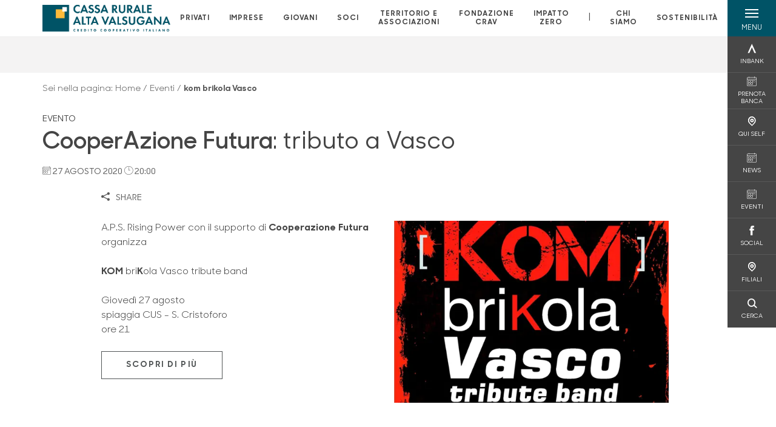

--- FILE ---
content_type: text/html; charset=utf-8
request_url: https://www.cr-altavalsugana.net/eventi/kom-brikola-vasco/
body_size: 14926
content:



    <!doctype html>
    <html class="no-js" lang="it" xml:lang="it" xmlns="http://www.w3.org/1999/xhtml">
    <head>


        
        <script type="application/ld+json">
            {
            "@context": "http://schema.org",
            "@type": "Event",
            "name": "<p><strong>CooperAzione Futura</strong>: tributo a Vasco</p>",
            "description": "A.P.S. Rising Power con il supporto di Cooperazione Futura organizza
 
KOM briKola Vasco tribute band
 
Giovedì 27 agosto
spiaggia CUS - S. Cristoforo
ore 21",
"startDate": "2020-08-27T20:00","endDate": "2020-08-26T22:00","image": "https://www.cr-altavalsugana.net/media/16738/manifesto-a3-s-cristoforo.jpg",
                        "location": {
                        "@type": "Place",
                        "name": "Cassa Rurale Alta Valsugana",
                        "address": {
                        "@type": "PostalAddress",
                        "addressLocality": "Pergine Valsugana",
                        "addressRegion": "TN",
                        "postalCode": "38057",
                        "streetAddress": "Piazza Gavazzi, 5"
                        }
                        },
                                "url": "https://www.cr-altavalsugana.net/eventi/kom-brikola-vasco/"
            }
        </script>
    
        <script>window.dataLayer = window.dataLayer || [];</script>
            <!-- Google Tag Manager -->
            <script>
                (function (w, d, s, l, i) {
                    w[l] = w[l] || []; w[l].push({
                        'gtm.start':
                            new Date().getTime(), event: 'gtm.js'
                    }); var f = d.getElementsByTagName(s)[0],
                        j = d.createElement(s), dl = l != 'dataLayer' ? '&l=' + l : ''; j.async = true; j.src =
                            'https://www.googletagmanager.com/gtm.js?id=' + i + dl; f.parentNode.insertBefore(j, f);
                })(window, document, 'script', 'dataLayer', 'GTM-PRT6ZJR');
            </script>
            <!-- End Google Tag Manager -->

        

        <title>kom brikola Vasco - Cassa Rurale Alta Valsugana</title>
        <meta charset="utf-8">
        <meta http-equiv="X-UA-Compatible" content="IE=edge">
        <meta name="viewport" content="width=device-width,initial-scale=1">

        <style>

    @font-face {
        font-family: 'Sharp Sans No1';
        src: url('/Assets/dist/fonts/SharpSansNoOne-Bold.eot');
        src: url('/Assets/dist/fonts/SharpSansNoOne-Bold.eot?#iefix') format('embedded-opentype'), url('/Assets/dist/fonts/SharpSansNoOne-Bold.woff2') format('woff2'), url('/Assets/dist/fonts/SharpSansNoOne-Bold.woff') format('woff'), url('/Assets/dist/fonts/SharpSansNoOne-Bold.ttf') format('truetype'), url('/Assets/dist/fonts/SharpSansNoOne-Bold.svg#SharpSansNoOne-Bold') format('svg');
        font-weight: bold;
        font-style: normal;
        font-display: swap;
    }

    @font-face {
        font-family: 'Sharp Sans No1';
        src: url('/Assets/dist/fonts/SharpSansNoOne-SemiBold.eot');
        src: url('/Assets/dist/fonts/SharpSansNoOne-SemiBold.eot?#iefix') format('embedded-opentype'), url('/Assets/dist/fonts/SharpSansNoOne-SemiBold.woff2') format('woff2'), url('/Assets/dist/fonts/SharpSansNoOne-SemiBold.woff') format('woff'), url('/Assets/dist/fonts/SharpSansNoOne-SemiBold.ttf') format('truetype'), url('/Assets/dist/fonts/SharpSansNoOne-SemiBold.svg#SharpSansNoOne-SemiBold') format('svg');
        font-weight: 600;
        font-style: normal;
        font-display: swap;
    }

    @font-face {
        font-family: 'Sharp Sans No1';
        src: url('/Assets/dist/fonts/SharpSansNoOne-Medium.eot');
        src: url('/Assets/dist/fonts/SharpSansNoOne-Medium.eot?#iefix') format('embedded-opentype'), url('/Assets/dist/fonts/SharpSansNoOne-Medium.woff2') format('woff2'), url('/Assets/dist/fonts/SharpSansNoOne-Medium.woff') format('woff'), url('/Assets/dist/fonts/SharpSansNoOne-Medium.ttf') format('truetype'), url('/Assets/dist/fonts/SharpSansNoOne-Medium.svg#SharpSansNoOne-Medium') format('svg');
        font-weight: 500;
        font-style: normal;
        font-display: swap;
    }

    @font-face {
        font-family: 'Sharp Sans No1';
        src: url('/Assets/dist/fonts/SharpSansNoOne-UltraThin.eot');
        src: url('/Assets/dist/fonts/SharpSansNoOne-UltraThin.eot?#iefix') format('embedded-opentype'), url('/Assets/dist/fonts/SharpSansNoOne-UltraThin.woff2') format('woff2'), url('/Assets/dist/fonts/SharpSansNoOne-UltraThin.woff') format('woff'), url('/Assets/dist/fonts/SharpSansNoOne-UltraThin.ttf') format('truetype'), url('/Assets/dist/fonts/SharpSansNoOne-UltraThin.svg#SharpSansNoOne-UltraThin') format('svg');
        font-weight: 100;
        font-style: normal;
        font-display: swap;
    }

    @font-face {
        font-family: 'Sharp Sans No1';
        src: url('/Assets/dist/fonts/SharpSansNoOne-Light.eot');
        src: url('/Assets/dist/fonts/SharpSansNoOne-Light.eot?#iefix') format('embedded-opentype'), url('/Assets/dist/fonts/SharpSansNoOne-Light.woff2') format('woff2'), url('/Assets/dist/fonts/SharpSansNoOne-Light.woff') format('woff'), url('/Assets/dist/fonts/SharpSansNoOne-Light.ttf') format('truetype'), url('/Assets/dist/fonts/SharpSansNoOne-Light.svg#SharpSansNoOne-Light') format('svg');
        font-weight: 300;
        font-style: normal;
        font-display: swap;
    }

    @font-face {
        font-family: 'Sharp Sans No1';
        src: url('/Assets/dist/fonts/SharpSansNoOne-Regular.eot');
        src: url('/Assets/dist/fonts/SharpSansNoOne-Regular.eot?#iefix') format('embedded-opentype'), url('/Assets/dist/fonts/SharpSansNoOne-Regular.woff2') format('woff2'), url('/Assets/dist/fonts/SharpSansNoOne-Regular.woff') format('woff'), url('/Assets/dist/fonts/SharpSansNoOne-Regular.ttf') format('truetype'), url('/Assets/dist/fonts/SharpSansNoOne-Regular.svg#SharpSansNoOne-Regular') format('svg');
        font-weight: normal;
        font-style: normal;
        font-display: swap;
    }
</style>

        


        

            
    <link rel="shortcut icon" type="image/x-icon" href="https://www.cr-altavalsugana.net/media/3481/pittogramma-positivo.png?v=3">

        <!-- styles -->


        <link rel="stylesheet" href="/Assets/dist/css/style.min.css?v=2025dic19_1152">



            <link rel="stylesheet" type="text/css" href="/css/14/BankColorStyleCss" />
        


        
        <!-- scripts -->
        <script src="/Assets/dist/js/vendor/jquery.min.js"></script>

        <script type="text/javascript">
            if (/MSIE \d|Trident.*rv:/.test(navigator.userAgent)) {
                var s = document.createElement("script");
                s.type = "text/javascript";
                s.src = "/Assets/dist/js/animate-style-fix.min.js";
                $("head").append(s);

                //custom polyfills for IE
                var polyfillScript = document.createElement("script");
                polyfillScript.type = "text/javascript";
                polyfillScript.src = "/Assets/dist/js/custom-polyfills.min.js";
                $("head").append(polyfillScript);
            }
            else {
                            var s = document.createElement("script");
                s.type = "text/javascript";
                s.src = "/Assets/dist/js/animate.min.js";
                $("head").append(s);
            }
        </script>

        <script src="/Scripts/moment.min.js"></script>
        <script src="/Scripts/moment-with-locales.min.js"></script>
        <script async src="/Assets/dist/js/vendor/date-time-picker.js"></script>
        <script async src="/Assets/dist/js/vendor/pignose.calendar.min.js"></script>
        <script async src="/Assets/dist/js/vendor/chart.min.js"></script>



        <!-- script for Accordion, refresh sidemenu area after open -->
        <script>
            'use strict';

            function setAccordionCollapseEvents(accordionId) {
                $(document).ready(function () {
                    $(accordionId).on('shown.bs.collapse',
                        function () {
                            // refresh sidemenu duration
                            refreshSidemenuDuration();
                        });
                    $(accordionId).on('hidden.bs.collapse',
                        function () {
                            // refresh sidemenu duration
                            refreshSidemenuDuration();
                        });
                });
            }
        </script>

        <script src="https://player.vimeo.com/api/player.js"></script>
        <script src="https://www.youtube.com/iframe_api"></script>


        <style>
            .rte a {
                text-decoration: underline;
            }
        </style>        
    </head>

    <body class="content-208149 template-event-page page-kom-brikola-vasco page--gradient-colors" data-file-version="2025dic19_1152">

        <!-- header -->
            





<header class="no-print">

    <a href="#content" id="skipper" class="sr-only sr-only-focusable">Salta al contenuto principale</a>

    <nav class="nav__main-menu d-flex justify-content-between" aria-label="Menu Principale">
        <div class="position-relative">
            <a class="logo-link d-flex h-100 align-items-center " href="/" aria-label="Home Cassa Rurale Alta Valsugana">
                <img height="35" class="logo px-2 py-lg-2 px-lg-0 img-fluid" src="/media/4688/positivo-esteso-3x.png" alt="Logo Cassa Rurale Alta Valsugana" />
            </a>
        </div>
        <div class="d-flex justify-content-center w-100 position-relative">
            <ul class="mb-0 p-0 position-relative h-100 d-none d-lg-flex text-center" tabindex="0" role="menu">
                            <li class="d-flex align-items-center h-100 position-relative nav__main-menu-link " role="none">
                                <a role="menuitem" href="/privati/" class="nav-size stretched-link mx-lg-2 mx-xl-3" aria-label="Apre la pagina PRIVATI">PRIVATI</a>
                            </li>
                            <li class="d-flex align-items-center h-100 position-relative nav__main-menu-link " role="none">
                                <a role="menuitem" href="/imprese/" class="nav-size stretched-link mx-lg-2 mx-xl-3" aria-label="Apre la pagina IMPRESE">IMPRESE</a>
                            </li>
                            <li class="d-flex align-items-center h-100 position-relative nav__main-menu-link " role="none">
                                <a role="menuitem" href="/giovani/" class="nav-size stretched-link mx-lg-2 mx-xl-3" aria-label="Apre la pagina GIOVANI">GIOVANI</a>
                            </li>
                            <li class="d-flex align-items-center h-100 position-relative nav__main-menu-link " role="none">
                                <a role="menuitem" href="/soci/" class="nav-size stretched-link mx-lg-2 mx-xl-3" aria-label="Apre la pagina SOCI">SOCI</a>
                            </li>
                            <li class="d-flex align-items-center h-100 position-relative nav__main-menu-link " role="none">
                                <a role="menuitem" href="/territorio-e-associazioni/" class="nav-size stretched-link mx-lg-2 mx-xl-3" aria-label="Apre la pagina TERRITORIO E ASSOCIAZIONI">TERRITORIO E ASSOCIAZIONI</a>
                            </li>
                            <li class="d-flex align-items-center h-100 position-relative nav__main-menu-link " role="none">
                                <a role="menuitem" href="/fondazione-crav/" class="nav-size stretched-link mx-lg-2 mx-xl-3" aria-label="Apre la pagina FONDAZIONE CRAV">FONDAZIONE CRAV</a>
                            </li>
                            <li class="d-flex align-items-center h-100 position-relative nav__main-menu-link " role="none">
                                <a role="menuitem" href="/impatto-zero/" class="nav-size stretched-link mx-lg-2 mx-xl-3" aria-label="Apre la pagina IMPATTO ZERO">IMPATTO ZERO</a>
                            </li>

                <li class="d-flex d-flex align-items-center h-100 position-relative" aria-hidden="true"><p class="h5 mb-0 mx-lg-2 mx-xl-3" aria-hidden="true" style="top: -2px; position: relative;">|</p></li>

                    <li role="none" class="d-flex align-items-center h-100 position-relative nav__main-menu-link ">
                        <a role="menuitem" href="/chi-siamo/" class="nav-size stretched-link mx-lg-2 mx-xl-3">CHI SIAMO</a>
                    </li>
                <li class="d-flex d-flex align-items-center h-100 position-relative nav__main-menu-link "><a href="/sostenibilita/"  class="nav-size stretched-link mx-lg-2 mx-xl-3 ">SOSTENIBILITÀ</a></li>

            </ul>
        </div>
        <div id="hamburger" class="hamburger hamburger--dx" aria-expanded="false" aria-label="Apri menu" role="button">
            <div class="hamburger-content">
                <div class="hamburger-line">
                    <span></span>
                    <span></span>
                    <span></span>
                    <span></span>
                </div>
                <span class="h6 position-absolute etichetta-menu" aria-hidden="true">MENU</span>
                <span class="h6 position-absolute etichetta-chiudi" aria-hidden="true">CHIUDI</span>
            </div>
        </div>
        <nav class="right-menu hamburger--dx right-menu--dark utility-menu" aria-label="Menu destra" tabindex="0">
            <span class="sr-only">menu destra verticale</span>
                    <div class="utility-menu__box box d-flex justify-content-center align-items-center
                          
                          ">

                        <a href="https://www.inbank.it/go/cms/03599.htm"
                            
                            >

                            <div class="utility-menu__icon d-flex align-items-center justify-content-center flex-column w-100 h-100">
                                <p class="icon-Inbank mb-2"></p>
                                <span class="h6 text-center">INBANK</span>
                            </div>
                            <div class="utility-menu__label d-flex justify-content-end">
                                <div class="utility-menu__text d-flex justify-content-end">
                                    <span aria-hidden="true" class="h6 ">INBANK</span>
                                </div>
                            </div>
                        </a>
                    </div>
                    <div class="utility-menu__box box d-flex justify-content-center align-items-center
                          
                          ">

                        <a href="/privati/servizi/prenotabanca/"
                             target=_blank
                            >

                            <div class="utility-menu__icon d-flex align-items-center justify-content-center flex-column w-100 h-100">
                                <p class="icon-calendario mb-2"></p>
                                <span class="h6 text-center">PRENOTA BANCA</span>
                            </div>
                            <div class="utility-menu__label d-flex justify-content-end">
                                <div class="utility-menu__text d-flex justify-content-end">
                                    <span aria-hidden="true" class="h6 ">PRENOTA BANCA</span>
                                </div>
                            </div>
                        </a>
                    </div>
                    <div class="utility-menu__box box d-flex justify-content-center align-items-center
                          
                          ">

                        <a href="/chi-siamo/aree-qui-self/"
                            
                            >

                            <div class="utility-menu__icon d-flex align-items-center justify-content-center flex-column w-100 h-100">
                                <p class="icon-Filiali mb-2"></p>
                                <span class="h6 text-center">QUI SELF</span>
                            </div>
                            <div class="utility-menu__label d-flex justify-content-end">
                                <div class="utility-menu__text d-flex justify-content-end">
                                    <span aria-hidden="true" class="h6 ">QUI SELF</span>
                                </div>
                            </div>
                        </a>
                    </div>
                    <div class="utility-menu__box box d-flex justify-content-center align-items-center
                          
                          ">

                        <a href="/news/"
                            
                            >

                            <div class="utility-menu__icon d-flex align-items-center justify-content-center flex-column w-100 h-100">
                                <p class="icon-calendario mb-2"></p>
                                <span class="h6 text-center">NEWS</span>
                            </div>
                            <div class="utility-menu__label d-flex justify-content-end">
                                <div class="utility-menu__text d-flex justify-content-end">
                                    <span aria-hidden="true" class="h6 ">NEWS</span>
                                </div>
                            </div>
                        </a>
                    </div>
                    <div class="utility-menu__box box d-flex justify-content-center align-items-center
                          
                          ">

                        <a href="/chi-siamo/iniziative-ed-eventi/"
                            
                            >

                            <div class="utility-menu__icon d-flex align-items-center justify-content-center flex-column w-100 h-100">
                                <p class="icon-calendario mb-2"></p>
                                <span class="h6 text-center">EVENTI</span>
                            </div>
                            <div class="utility-menu__label d-flex justify-content-end">
                                <div class="utility-menu__text d-flex justify-content-end">
                                    <span aria-hidden="true" class="h6 ">EVENTI</span>
                                </div>
                            </div>
                        </a>
                    </div>
                    <div class="utility-menu__box box d-flex justify-content-center align-items-center
                          
                          ">

                        <a href="/social/"
                            
                            >

                            <div class="utility-menu__icon d-flex align-items-center justify-content-center flex-column w-100 h-100">
                                <p class="icon-facebook mb-2"></p>
                                <span class="h6 text-center">SOCIAL</span>
                            </div>
                            <div class="utility-menu__label d-flex justify-content-end">
                                <div class="utility-menu__text d-flex justify-content-end">
                                    <span aria-hidden="true" class="h6 ">SOCIAL</span>
                                </div>
                            </div>
                        </a>
                    </div>
                    <div class="utility-menu__box box d-flex justify-content-center align-items-center
                          
                          ">

                        <a href="/filiali/"
                            
                            >

                            <div class="utility-menu__icon d-flex align-items-center justify-content-center flex-column w-100 h-100">
                                <p class="icon-Filiali mb-2"></p>
                                <span class="h6 text-center">FILIALI</span>
                            </div>
                            <div class="utility-menu__label d-flex justify-content-end">
                                <div class="utility-menu__text d-flex justify-content-end">
                                    <span aria-hidden="true" class="h6 ">FILIALI</span>
                                </div>
                            </div>
                        </a>
                    </div>
                    <div class="utility-menu__box box d-flex justify-content-center align-items-center
                          
                          ">

                        <a href="/ricerca/"
                            
                             id=Cerca>

                            <div class="utility-menu__icon d-flex align-items-center justify-content-center flex-column w-100 h-100">
                                <p class="icon-Cerca mb-2"></p>
                                <span class="h6 text-center">CERCA</span>
                            </div>
                            <div class="utility-menu__label d-flex justify-content-end">
                                <div class="utility-menu__text d-flex justify-content-end">
                                    <span aria-hidden="true" class="h6 ">CERCA</span>
                                </div>
                            </div>
                        </a>
                    </div>

        </nav>
    </nav>
    <nav class="top-menu d-none d-lg-flex justify-content-center align-items-center" aria-label="Menu secondario">
        <div class="container-fluid h-100 d-none d-lg-block">
            <div class="row h-100 align-items-center">
                <div class="col-12">
                </div>
            </div>
        </div>
    </nav>

    <div id="layer" class="layer-menu">
        <!-- layer mobile -->
        <div class="layer-menu-mobile d-block d-lg-none p-0 h-100">
            <div class="d-flex flex-column justify-content-between h-100">
                <div class="position-relative">
                    <div class="container-fluid utility-menu utility-menu-slider p-0 m-0 w-100">
                        <ul class="d-inline-flex list-unstyled m-0">
                                    <li>
                                        <a href="https://www.inbank.it/go/cms/03599.htm" class="box d-flex justify-content-center align-items-center " >
                                            <div class="text-center">
                                                <p class="icon-Inbank mb-2"></p>
                                                <span class="h6">INBANK</span>
                                            </div>
                                        </a>
                                    </li>
                                    <li>
                                        <a href="/privati/servizi/prenotabanca/" class="box d-flex justify-content-center align-items-center " target=_blank>
                                            <div class="text-center">
                                                <p class="icon-calendario mb-2"></p>
                                                <span class="h6">PRENOTA BANCA</span>
                                            </div>
                                        </a>
                                    </li>
                                    <li>
                                        <a href="/chi-siamo/aree-qui-self/" class="box d-flex justify-content-center align-items-center " >
                                            <div class="text-center">
                                                <p class="icon-Filiali mb-2"></p>
                                                <span class="h6">QUI SELF</span>
                                            </div>
                                        </a>
                                    </li>
                                    <li>
                                        <a href="/news/" class="box d-flex justify-content-center align-items-center " >
                                            <div class="text-center">
                                                <p class="icon-calendario mb-2"></p>
                                                <span class="h6">NEWS</span>
                                            </div>
                                        </a>
                                    </li>
                                    <li>
                                        <a href="/chi-siamo/iniziative-ed-eventi/" class="box d-flex justify-content-center align-items-center " >
                                            <div class="text-center">
                                                <p class="icon-calendario mb-2"></p>
                                                <span class="h6">EVENTI</span>
                                            </div>
                                        </a>
                                    </li>
                                    <li>
                                        <a href="/social/" class="box d-flex justify-content-center align-items-center " >
                                            <div class="text-center">
                                                <p class="icon-facebook mb-2"></p>
                                                <span class="h6">SOCIAL</span>
                                            </div>
                                        </a>
                                    </li>
                                    <li>
                                        <a href="/filiali/" class="box d-flex justify-content-center align-items-center " >
                                            <div class="text-center">
                                                <p class="icon-Filiali mb-2"></p>
                                                <span class="h6">FILIALI</span>
                                            </div>
                                        </a>
                                    </li>
                                    <li>
                                        <a href="/ricerca/" class="box d-flex justify-content-center align-items-center " >
                                            <div class="text-center">
                                                <p class="icon-Cerca mb-2"></p>
                                                <span class="h6">CERCA</span>
                                            </div>
                                        </a>
                                    </li>
                        </ul>
                    </div>
                    <div class="position-relative">
                        <div class="layer-menu-mobile-content">
                            <div class="accordion-sezioni" id="accordion-sezioni">
                                        <div class="accordion-sezioni-header" id="accordion-sezioni-heading-10394">
                                            <p class="h4">
                                                <button  data-toggle="collapse" data-target="#accordion-sezioni-collapse-10394" aria-expanded="true"
                                                        aria-controls="accordion-sezioni-collapse-10394">

                                                    Privati
                                                    <span class="icon-ctrl-right accordion-sezioni-header__icon"></span>

                                                </button>
                                            </p>
                                        </div>
                                        <div id="accordion-sezioni-collapse-10394" class="collapse col-12" role="region"
                                            aria-labelledby="accordion-sezioni-heading-10394"
                                            data-parent="#accordion-sezioni">
                                            <div class="accordion-sezioni-body">
                                                <ul class="m-0">
                                                    <!-- link home -->
                                                    <li><a class="h4" href="/privati/">Privati</a></li>

                                                            <li>
                                                                    <a href="/privati/conti-e-depositi/" class="h4">Conti</a>
                                                            </li>
                                                            <li>
                                                                    <a href="/privati/carte/" class="h4">Carte</a>
                                                            </li>
                                                            <li>
                                                                    <a href="/privati/finanziamenti/" class="h4">Finanziamenti</a>
                                                            </li>
                                                            <li>
                                                                    <a href="/privati/investimenti/" class="h4">Investimenti</a>
                                                            </li>
                                                            <li>
                                                                    <a href="/privati/previdenza/" class="h4">Previdenza</a>
                                                            </li>
                                                            <li>
                                                                    <a href="/privati/assicurazioni/" class="h4">Assicurazioni</a>
                                                            </li>
                                                            <li>
                                                                    <a href="/privati/banca-digitale/" class="h4">Banca digitale</a>
                                                            </li>
                                                            <li>
                                                                    <a href="/privati/servizi/" class="h4">Servizi</a>
                                                            </li>
                                                            <li>
                                                                    <a href="/privati/la-nostra-banca-digitale/" class="h4">La nostra banca digitale</a>
                                                            </li>
                                                </ul>
                                            </div>
                                        </div>
                                        <div class="accordion-sezioni-header" id="accordion-sezioni-heading-10473">
                                            <p class="h4">
                                                <button  data-toggle="collapse" data-target="#accordion-sezioni-collapse-10473" aria-expanded="true"
                                                        aria-controls="accordion-sezioni-collapse-10473">

                                                    Imprese
                                                    <span class="icon-ctrl-right accordion-sezioni-header__icon"></span>

                                                </button>
                                            </p>
                                        </div>
                                        <div id="accordion-sezioni-collapse-10473" class="collapse col-12" role="region"
                                            aria-labelledby="accordion-sezioni-heading-10473"
                                            data-parent="#accordion-sezioni">
                                            <div class="accordion-sezioni-body">
                                                <ul class="m-0">
                                                    <!-- link home -->
                                                    <li><a class="h4" href="/imprese/">Imprese</a></li>

                                                            <li>
                                                                    <a href="/imprese/servizi-digitali/" class="h4">Servizi digitali</a>
                                                            </li>
                                                            <li>
                                                                    <a href="/imprese/conti-e-carte/" class="h4">Conti e carte</a>
                                                            </li>
                                                            <li>
                                                                    <a href="/imprese/finanziamenti/" class="h4">Finanziamenti</a>
                                                            </li>
                                                            <li>
                                                                    <a href="/imprese/estero/" class="h4">Estero</a>
                                                            </li>
                                                            <li>
                                                                    <a href="/imprese/investimenti/" class="h4">Investimenti</a>
                                                            </li>
                                                            <li>
                                                                    <a href="/imprese/assicurazioni/" class="h4">Assicurazioni</a>
                                                            </li>
                                                            <li>
                                                                    <a href="/imprese/pnrr/" class="h4">PNRR</a>
                                                            </li>
                                                            <li>
                                                                    <a href="/imprese/pos/" class="h4">POS</a>
                                                            </li>
                                                </ul>
                                            </div>
                                        </div>
                                        <div class="accordion-sezioni-header" id="accordion-sezioni-heading-27446">
                                            <p class="h4">
                                                <button  data-toggle="collapse" data-target="#accordion-sezioni-collapse-27446" aria-expanded="true"
                                                        aria-controls="accordion-sezioni-collapse-27446">

                                                    Giovani
                                                    <span class="icon-ctrl-right accordion-sezioni-header__icon"></span>

                                                </button>
                                            </p>
                                        </div>
                                        <div id="accordion-sezioni-collapse-27446" class="collapse col-12" role="region"
                                            aria-labelledby="accordion-sezioni-heading-27446"
                                            data-parent="#accordion-sezioni">
                                            <div class="accordion-sezioni-body">
                                                <ul class="m-0">
                                                    <!-- link home -->
                                                    <li><a class="h4" href="/giovani/">Giovani</a></li>

                                                            <li>
                                                                    <a href="/giovani/conti/" class="h4">Conti</a>
                                                            </li>
                                                            <li>
                                                                    <a href="/giovani/carte/" class="h4">Carte</a>
                                                            </li>
                                                            <li>
                                                                    <a href="/giovani/previdenza/" class="h4">Previdenza</a>
                                                            </li>
                                                            <li>
                                                                    <a href="/giovani/bancomat-pay/" class="h4">Bancomat Pay&#xAE;</a>
                                                            </li>
                                                            <li>
                                                                    <a href="/giovani/iniziative/" class="h4">Iniziative</a>
                                                            </li>
                                                </ul>
                                            </div>
                                        </div>
                                        <div class="accordion-sezioni-header" id="accordion-sezioni-heading-10512">
                                            <p class="h4">
                                                <button  data-toggle="collapse" data-target="#accordion-sezioni-collapse-10512" aria-expanded="true"
                                                        aria-controls="accordion-sezioni-collapse-10512">

                                                    Soci
                                                    <span class="icon-ctrl-right accordion-sezioni-header__icon"></span>

                                                </button>
                                            </p>
                                        </div>
                                        <div id="accordion-sezioni-collapse-10512" class="collapse col-12" role="region"
                                            aria-labelledby="accordion-sezioni-heading-10512"
                                            data-parent="#accordion-sezioni">
                                            <div class="accordion-sezioni-body">
                                                <ul class="m-0">
                                                    <!-- link home -->
                                                    <li><a class="h4" href="/soci/">Soci</a></li>

                                                            <li>
                                                                    <a href="/soci/come-diventare/" class="h4">Come diventare</a>
                                                            </li>
                                                            <li>
                                                                    <a href="/soci/diritti-e-doveri/" class="h4">Diritti e Doveri</a>
                                                            </li>
                                                            <li>
                                                                    <a href="/soci/iniziative/" class="h4">Iniziative</a>
                                                            </li>
                                                            <li>
                                                                    <a href="/soci/linea-diretta-socio/" class="h4">Linea Diretta Socio</a>
                                                            </li>
                                                            <li>
                                                                    <a href="/soci/lineadirettasociodigitale/" class="h4">Linea Diretta Socio Digitale</a>
                                                            </li>
                                                            <li>
                                                                    <a href="/soci/siamo-crav/" class="h4">Siamo Crav</a>
                                                            </li>
                                                </ul>
                                            </div>
                                        </div>
                                        <div class="accordion-sezioni-header" id="accordion-sezioni-heading-448880">
                                            <p class="h4">
                                                <button  data-toggle="collapse" data-target="#accordion-sezioni-collapse-448880" aria-expanded="true"
                                                        aria-controls="accordion-sezioni-collapse-448880">

                                                    Territorio e Associazioni
                                                    <span class="icon-ctrl-right accordion-sezioni-header__icon"></span>

                                                </button>
                                            </p>
                                        </div>
                                        <div id="accordion-sezioni-collapse-448880" class="collapse col-12" role="region"
                                            aria-labelledby="accordion-sezioni-heading-448880"
                                            data-parent="#accordion-sezioni">
                                            <div class="accordion-sezioni-body">
                                                <ul class="m-0">
                                                    <!-- link home -->
                                                    <li><a class="h4" href="/territorio-e-associazioni/">Territorio e Associazioni</a></li>

                                                            <li>
                                                                    <a href="/territorio-e-associazioni/cooperazione-futura/" class="h4">Cooperazione Futura</a>
                                                            </li>
                                                            <li>
                                                                    <a href="/territorio-e-associazioni/associazioni-e-volontariato/" class="h4">Associazioni e Volontariato</a>
                                                            </li>
                                                            <li>
                                                            </li>
                                                </ul>
                                            </div>
                                        </div>
                                        <div class="accordion-sezioni-header" id="accordion-sezioni-heading-448886">
                                            <p class="h4">
                                                <button  data-toggle="collapse" data-target="#accordion-sezioni-collapse-448886" aria-expanded="true"
                                                        aria-controls="accordion-sezioni-collapse-448886">

                                                    Fondazione CRAV
                                                    <span class="icon-ctrl-right accordion-sezioni-header__icon"></span>

                                                </button>
                                            </p>
                                        </div>
                                        <div id="accordion-sezioni-collapse-448886" class="collapse col-12" role="region"
                                            aria-labelledby="accordion-sezioni-heading-448886"
                                            data-parent="#accordion-sezioni">
                                            <div class="accordion-sezioni-body">
                                                <ul class="m-0">
                                                    <!-- link home -->
                                                    <li><a class="h4" href="/fondazione-crav/">Fondazione CRAV</a></li>

                                                            <li>
                                                                        <a href="https://www.siamocrav.it/iniziative/" target=_blank class="h4">SiamoCRAV</a>
                                                            </li>
                                                            <li>
                                                                        <a href="https://www.altavalsuganasmartvalley.it/it" target=_blank class="h4">Alta Valsugana Smart Valley</a>
                                                            </li>
                                                            <li>
                                                                    <a href="/fondazione-crav/academy-alta-valsugana/" class="h4">ACADEMY ALTA VALSUGANA</a>
                                                            </li>
                                                            <li>
                                                                        <a href="https://www.crav-helpiniziative.it/" target=_blank class="h4">Portale Elargizioni</a>
                                                            </li>
                                                </ul>
                                            </div>
                                        </div>
                                        <div class="accordion-sezioni-header" id="accordion-sezioni-heading-204022">
                                            <p class="h4">
                                                <button  data-toggle="collapse" data-target="#accordion-sezioni-collapse-204022" aria-expanded="true"
                                                        aria-controls="accordion-sezioni-collapse-204022">

                                                    Impatto zero
                                                    <span class="icon-ctrl-right accordion-sezioni-header__icon"></span>

                                                </button>
                                            </p>
                                        </div>
                                        <div id="accordion-sezioni-collapse-204022" class="collapse col-12" role="region"
                                            aria-labelledby="accordion-sezioni-heading-204022"
                                            data-parent="#accordion-sezioni">
                                            <div class="accordion-sezioni-body">
                                                <ul class="m-0">
                                                    <!-- link home -->
                                                    <li><a class="h4" href="/impatto-zero/">Impatto zero</a></li>

                                                            <li>
                                                                    <a href="/impatto-zero/noi-per-lambiente/" class="h4">Noi per l&#x27;ambiente</a>
                                                            </li>
                                                            <li>
                                                                    <a href="/impatto-zero/voi-per-lambiente/" class="h4">Voi  per l&#x27;ambiente</a>
                                                            </li>
                                                            <li>
                                                                    <a href="/impatto-zero/finanziamenti/" class="h4">Finanziamenti</a>
                                                            </li>
                                                            <li>
                                                                    <a href="/impatto-zero/risparmio/" class="h4">Risparmio</a>
                                                            </li>
                                                            <li>
                                                                    <a href="/impatto-zero/eventi/" class="h4">Eventi</a>
                                                            </li>
                                                            <li>
                                                                    <a href="/impatto-zero/alta-valsugana-smart-valley/" class="h4">ALTA VALSUGANA SMART VALLEY</a>
                                                            </li>
                                                            <li>
                                                                    <a href="/impatto-zero/eeml/" class="h4">EEML</a>
                                                            </li>
                                                            <li>
                                                                    <a href="/impatto-zero/dicono-di-noi/" class="h4">DICONO DI NOI</a>
                                                            </li>
                                                </ul>
                                            </div>
                                        </div>
                                
                            </div>
                            <div class="accordion-sezioni" id="accordion-chi-siamo">
                                    <div class="accordion-sezioni-header" id="accordion-sezioni-heading-10519">
                                        <p class="h4">
                                            <button data-toggle="collapse" data-target="#accordion-sezioni-collapse-10519" aria-expanded="true"
                                                    aria-controls="accordion-sezioni-collapse-10519">

                                                Chi siamo
                                                <span class="icon-ctrl-right accordion-sezioni-header__icon"></span>

                                            </button>
                                        </p>

                                    </div>
                                    <div id="accordion-sezioni-collapse-10519" class="collapse col-12" role="region"
                                        aria-labelledby="accordion-sezioni-heading-10519"
                                        data-parent="#accordion-chi-siamo">
                                        <div class="accordion-sezioni-body">
                                            <ul class="m-0">
                                                <!-- link home -->
                                                <li><a class="h4" href="/chi-siamo/">Chi siamo</a></li>
                                                        <li>
                                                                <a href="/chi-siamo/storia/" class="h4">Storia</a>
                                                        </li>
                                                        <li>
                                                                <a href="/chi-siamo/gruppo/" class="h4">Gruppo</a>
                                                        </li>
                                                        <li>
                                                                <a href="/chi-siamo/documenti-societari/" class="h4">Documenti societari</a>
                                                        </li>
                                                        <li>
                                                                <a href="/chi-siamo/stampa-e-media/" class="h4">STAMPA e MEDIA</a>
                                                        </li>
                                                        <li>
                                                                <a href="/chi-siamo/contatti/" class="h4">Contatti</a>
                                                        </li>
                                                        <li>
                                                                <a href="/chi-siamo/codice-etico/" class="h4">Codice Etico</a>
                                                        </li>
                                                        <li>
                                                                <a href="/chi-siamo/crav-soluzioni-immobiliari/" class="h4">CRAV Soluzioni Immobiliari</a>
                                                        </li>

                                            </ul>
                                        </div>
                                    </div>
                                <div class="menu-informativo"><a class="h4" href="/sostenibilita/" >Sostenibilità</a></div>
                            </div>
                            <div class="menu-informativo">
                                                <a class="h4" href="/news/">News</a>
                                                <a class="h4" href="/eventi/">Eventi</a>
                                                <a class="h4" href="/chi-siamo/contatti/">Contatti</a>
                            </div>
                        </div>
                        <div class="submenu-layer">
                        </div>
                    </div>
                </div>

                <div class="container informazioni-banca">

                    <div class="row my-4">
                        <div class="col-12">
                                <p class="nome-banca h4 h-bold text-primary-2 mb-2">Cassa Rurale Alta Valsugana</p>
                                    <p class="text-dark mb-2">
                                        Piazza Gavazzi, 5 <br />
                                        38057,  Pergine Valsugana,  TN,  Italia
                                    </p>
                                    <p class="text-dark d-block mb-2">
                                        Telefono:&nbsp;
04611908908                                    </p>
                                    <p class="text-dark mb-2">
                                        E-mail:&nbsp;
<a class="no-underline" href="mailto:info@cr-altavalsugana.net" title="e-mail">info@cr-altavalsugana.net</a>                                    </p>
                                    <p class="text-dark mb-2">
                                        PEC:&nbsp;
<a class="no-underline" href="mailto:segreteria@pec.cr-altavalsugana.net" title="pec">segreteria@pec.cr-altavalsugana.net</a>                                    </p>
                                    <ul class="list-unstyled m-0 pt-1">
                                                <li class="d-inline-block">
                                                    <a href="https://www.facebook.com/craltavalsugana" target="_blank"
                                                       class="text-primary-2 mr-3 text-center" aria-label="pagina facebook">
                                                        <span class="icon-facebook social-icon"></span>
                                                    </a>
                                                </li>
                                                <li class="d-inline-block">
                                                    <a href="https://www.linkedin.com/company/cassa-rurale-alta-valsugana/" target="_blank"
                                                       class="text-primary-2 mr-3 text-center" aria-label="profilo linkedin">
                                                        <span class="icon-linkedin social-icon"></span>
                                                    </a>
                                                </li>
                                                <li class="d-inline-block">
                                                    <a href="https://www.instagram.com/siamocrav/" target="_blank"
                                                       class="text-primary-2 mr-3 text-center" aria-label="pagina instagram">
                                                        <span class="icon-instagram social-icon"></span>
                                                    </a>
                                                </li>
                                                <li class="d-inline-block">
                                                    <a href="https://www.youtube.com/channel/UCme0L4oVQ-bvWtEZ1f2H7tQ" target="_blank"
                                                       class="text-primary-2 mr-3 text-center" aria-label="canale youtube">
                                                        <span class="icon-Youtube social-icon"></span>
                                                    </a>
                                                </li>
                                    </ul>
                        </div>
                    </div>
                </div>
            </div>
        </div>

        <!-- layer desktop -->
        <div class="container-fluid d-none d-lg-block layer-menu-desktop h-100 m-0 p-0">
            <div class="row row-cols-4 h-100">
                <div class="col col--padding d-flex flex-column justify-content-between" style="background-color: white;">
                    <ul class="layer-menu-desktop__menu p-0 m-0 nav flex-column nav-pills" id="v-pills-tab" role="menu">
                                <li role="none">
                                    <a class="h2 nav-tab-link " id="v-pills-10394-tab" role="menuitem" aria-label="Apre la pagina Privati" data-toggle="pill" href="#v-pills-10394" aria-controls="v-pills-10394">Privati</a>
                                </li>
                                <li role="none">
                                    <a class="h2 nav-tab-link " id="v-pills-10473-tab" role="menuitem" aria-label="Apre la pagina Imprese" data-toggle="pill" href="#v-pills-10473" aria-controls="v-pills-10473">Imprese</a>
                                </li>
                                <li role="none">
                                    <a class="h2 nav-tab-link " id="v-pills-27446-tab" role="menuitem" aria-label="Apre la pagina Giovani" data-toggle="pill" href="#v-pills-27446" aria-controls="v-pills-27446">Giovani</a>
                                </li>
                                <li role="none">
                                    <a class="h2 nav-tab-link " id="v-pills-10512-tab" role="menuitem" aria-label="Apre la pagina Soci" data-toggle="pill" href="#v-pills-10512" aria-controls="v-pills-10512">Soci</a>
                                </li>
                                <li role="none">
                                    <a class="h2 nav-tab-link " id="v-pills-448880-tab" role="menuitem" aria-label="Apre la pagina Territorio e Associazioni" data-toggle="pill" href="#v-pills-448880" aria-controls="v-pills-448880">Territorio e Associazioni</a>
                                </li>
                                <li role="none">
                                    <a class="h2 nav-tab-link " id="v-pills-448886-tab" role="menuitem" aria-label="Apre la pagina Fondazione CRAV" data-toggle="pill" href="#v-pills-448886" aria-controls="v-pills-448886">Fondazione CRAV</a>
                                </li>
                                <li role="none">
                                    <a class="h2 nav-tab-link " id="v-pills-204022-tab" role="menuitem" aria-label="Apre la pagina Impatto zero" data-toggle="pill" href="#v-pills-204022" aria-controls="v-pills-204022">Impatto zero</a>
                                </li>
                        

                        <!-- about us menu-->
                            <li class="hamburger-menu-divider bg-dark"></li>
                            <li class="layer-menu-desktop__header m-0" role="none">
                                <a class="h2 nav-tab-link "
                                   id="v-pills-10519-tab"
                                   data-toggle="pill"
                                   href="#v-pills-10519"
                                   role="menuitem"
                                   aria-label="Apre la pagina Chi siamo"
                                   aria-controls="v-pills-10519">Chi siamo</a>
                            </li>
                        <li role="menu"><a href="#v-pills-7db504e1-7a70-4e19-bfc6-2e8fb4335faf" class="h2 nav-tab-link fake-link" id="v-pills-7db504e1-7a70-4e19-bfc6-2e8fb4335faf-tab" data-toggle="pill" role="menuitem" aria-controls="v-pills-7db504e1-7a70-4e19-bfc6-2e8fb4335faf-tab" data-page-url="/sostenibilita/" >Sostenibilità</a></li>
                        <!-- Links under about us-->
                            <li role="none" class="hamburger-menu-divider bg-dark"></li>
                                        <li class="layer-menu-desktop__information-menu" role="none">
                                            <a href="#v-pills-10533"
                                               class="h2 nav-tab-link  fake-link"
                                               id="v-pills-10533-tab"
                                               data-toggle="pill"
                                               role="menuitem"
                                               aria-label="Apre la pagina News"
                                               aria-controls="v-pills-10533"
                                               data-page-url="/news/">News</a>
                                        </li>
                                        <li class="layer-menu-desktop__information-menu" role="none">
                                            <a href="#v-pills-27468"
                                               class="h2 nav-tab-link active fake-link"
                                               id="v-pills-27468-tab"
                                               data-toggle="pill"
                                               role="menuitem"
                                               aria-label="Apre la pagina Eventi"
                                               aria-controls="v-pills-27468"
                                               data-page-url="/eventi/">Eventi</a>
                                        </li>
                                        <li class="layer-menu-desktop__information-menu" role="none">
                                            <a href="#v-pills-10560"
                                               class="h2 nav-tab-link  fake-link"
                                               id="v-pills-10560-tab"
                                               data-toggle="pill"
                                               role="menuitem"
                                               aria-label="Apre la pagina Contatti"
                                               aria-controls="v-pills-10560"
                                               data-page-url="/chi-siamo/contatti/">Contatti</a>
                                        </li>
                    </ul>

                    <div class="row layer-menu-desktop__bank-info mt-5">
                        <div class="col">
                            <!--bank informations-->
                                <small class="text-medium text-primary-2 d-block mb-2 layer-menu-desktop__bank-info__title">Cassa Rurale Alta Valsugana</small>
                                    <small class="text-medium d-block mb-2">
                                        Piazza Gavazzi, 5 <br />
                                        38057,  Pergine Valsugana,  TN,  Italia
                                    </small>
                                    <small class="text-dark d-block pb-2">
                                        Telefono:&nbsp;
04611908908                                    </small>
                                    <small class="text-dark d-block pb-2">
                                        E-mail:&nbsp;
info@cr-altavalsugana.net                                    </small>
                                    <small class="text-dark d-block pb-2">
                                        PEC:&nbsp;
segreteria@pec.cr-altavalsugana.net                                    </small>

                            <!-- social links-->
                                <ul class="p-0 mt-3">
                                            <li class="d-inline-block">
                                                <a href="https://www.facebook.com/craltavalsugana" target="_blank" class="text-primary-2 mr-3" aria-label="pagina facebook">
                                                    <span class="icon-facebook"></span>
                                                </a>
                                            </li>
                                            <li class="d-inline-block">
                                                <a href="https://www.linkedin.com/company/cassa-rurale-alta-valsugana/" target="_blank" class="text-primary-2 mr-3" aria-label="profilo linkedin">
                                                    <span class="icon-linkedin"></span>
                                                </a>
                                            </li>
                                            <li class="d-inline-block">
                                                <a href="https://www.instagram.com/siamocrav/" target="_blank" class="text-primary-2 mr-3" aria-label="pagina instagram">
                                                    <span class="icon-instagram"></span>
                                                </a>
                                            </li>
                                            <li class="d-inline-block">
                                                <a href="https://www.youtube.com/channel/UCme0L4oVQ-bvWtEZ1f2H7tQ" target="_blank" class="text-primary-2 mr-3" aria-label="canale youtube">
                                                    <span class="icon-Youtube"></span>
                                                </a>
                                            </li>
                                </ul>
                        </div>
                    </div>

                    <div class="layer-menu-desktop__logo">
                        <img class="logo img-fluid" src="/media/4688/positivo-esteso-3x.png" alt="Logo Cassa Rurale Alta Valsugana" title="Logo Cassa Rurale Alta Valsugana" aria-label="Logo Cassa Rurale Alta Valsugana" />
                    </div>

                </div>
                <div class="col-6 col--padding bg-gray-light">
                    <!-- tabs content-->
                    <div class="tab-content" id="v-pills-tabContent">
                        <!-- Links under about us-->
                                        <div class="tab-pane "
                                             id="v-pills-10533"
                                             role="tabpanel"
                                             aria-labelledby="v-pills-10533-tab">
                                            <p>&nbsp;</p>
                                        </div>
                                        <div class="tab-pane active"
                                             id="v-pills-27468"
                                             role="tabpanel"
                                             aria-labelledby="v-pills-27468-tab">
                                            <p>&nbsp;</p>
                                        </div>
                                        <div class="tab-pane "
                                             id="v-pills-10560"
                                             role="tabpanel"
                                             aria-labelledby="v-pills-10560-tab">
                                            <p>&nbsp;</p>
                                        </div>

                                <div class="tab-pane "
                                     id="v-pills-10394"
                                     role="tabpanel"
                                     aria-labelledby="v-pills-10394-tab">
                                    <div class="container">
                                        <div class="row">
                                            <!-- products -->
                                            <div class="col-6 p-0">
                                                <ul class="p-0 m-0">
                                                                <li class="mb-3">
                                                                        <a class="h3 " href="/privati/conti-e-depositi/">Conti</a>
                                                                </li>
                                                                <li class="mb-3">
                                                                        <a class="h3 " href="/privati/carte/">Carte</a>
                                                                </li>
                                                                <li class="mb-3">
                                                                        <a class="h3 " href="/privati/finanziamenti/">Finanziamenti</a>
                                                                </li>
                                                                <li class="mb-3">
                                                                        <a class="h3 " href="/privati/investimenti/">Investimenti</a>
                                                                </li>
                                                                <li class="mb-3">
                                                                        <a class="h3 " href="/privati/previdenza/">Previdenza</a>
                                                                </li>
                                                                <li class="mb-3">
                                                                        <a class="h3 " href="/privati/assicurazioni/">Assicurazioni</a>
                                                                </li>
                                                                <li class="mb-3">
                                                                        <a class="h3 " href="/privati/banca-digitale/">Banca digitale</a>
                                                                </li>
                                                                <li class="mb-3">
                                                                        <a class="h3 " href="/privati/servizi/">Servizi</a>
                                                                </li>
                                                                <li class="mb-3">
                                                                        <a class="h3 " href="/privati/la-nostra-banca-digitale/">La nostra banca digitale</a>
                                                                </li>
                                                </ul>
                                            </div>
                                            <!-- mondi -->
                                        </div>
                                    </div>
                                </div>
                                <div class="tab-pane "
                                     id="v-pills-10473"
                                     role="tabpanel"
                                     aria-labelledby="v-pills-10473-tab">
                                    <div class="container">
                                        <div class="row">
                                            <!-- products -->
                                            <div class="col-6 p-0">
                                                <ul class="p-0 m-0">
                                                                <li class="mb-3">
                                                                        <a class="h3 " href="/imprese/servizi-digitali/">Servizi digitali</a>
                                                                </li>
                                                                <li class="mb-3">
                                                                        <a class="h3 " href="/imprese/conti-e-carte/">Conti e carte</a>
                                                                </li>
                                                                <li class="mb-3">
                                                                        <a class="h3 " href="/imprese/finanziamenti/">Finanziamenti</a>
                                                                </li>
                                                                <li class="mb-3">
                                                                        <a class="h3 " href="/imprese/estero/">Estero</a>
                                                                </li>
                                                                <li class="mb-3">
                                                                        <a class="h3 " href="/imprese/investimenti/">Investimenti</a>
                                                                </li>
                                                                <li class="mb-3">
                                                                        <a class="h3 " href="/imprese/assicurazioni/">Assicurazioni</a>
                                                                </li>
                                                                <li class="mb-3">
                                                                        <a class="h3 " href="/imprese/pnrr/">PNRR</a>
                                                                </li>
                                                                <li class="mb-3">
                                                                        <a class="h3 " href="/imprese/pos/">POS</a>
                                                                </li>
                                                </ul>
                                            </div>
                                            <!-- mondi -->
                                        </div>
                                    </div>
                                </div>
                                <div class="tab-pane "
                                     id="v-pills-27446"
                                     role="tabpanel"
                                     aria-labelledby="v-pills-27446-tab">
                                    <div class="container">
                                        <div class="row">
                                            <!-- products -->
                                            <div class="col-6 p-0">
                                                <ul class="p-0 m-0">
                                                                <li class="mb-3">
                                                                        <a class="h3 " href="/giovani/conti/">Conti</a>
                                                                </li>
                                                                <li class="mb-3">
                                                                        <a class="h3 " href="/giovani/carte/">Carte</a>
                                                                </li>
                                                                <li class="mb-3">
                                                                        <a class="h3 " href="/giovani/previdenza/">Previdenza</a>
                                                                </li>
                                                                <li class="mb-3">
                                                                        <a class="h3 " href="/giovani/bancomat-pay/">Bancomat Pay&#xAE;</a>
                                                                </li>
                                                                <li class="mb-3">
                                                                        <a class="h3 " href="/giovani/iniziative/">Iniziative</a>
                                                                </li>
                                                </ul>
                                            </div>
                                            <!-- mondi -->
                                        </div>
                                    </div>
                                </div>
                                <div class="tab-pane "
                                     id="v-pills-10512"
                                     role="tabpanel"
                                     aria-labelledby="v-pills-10512-tab">
                                    <div class="container">
                                        <div class="row">
                                            <!-- products -->
                                            <div class="col-6 p-0">
                                                <ul class="p-0 m-0">
                                                                <li class="mb-3">
                                                                        <a class="h3 " href="/soci/come-diventare/">Come diventare</a>
                                                                </li>
                                                                <li class="mb-3">
                                                                        <a class="h3 " href="/soci/diritti-e-doveri/">Diritti e Doveri</a>
                                                                </li>
                                                                <li class="mb-3">
                                                                        <a class="h3 " href="/soci/iniziative/">Iniziative</a>
                                                                </li>
                                                                <li class="mb-3">
                                                                        <a class="h3 " href="/soci/linea-diretta-socio/">Linea Diretta Socio</a>
                                                                </li>
                                                                <li class="mb-3">
                                                                        <a class="h3 " href="/soci/lineadirettasociodigitale/">Linea Diretta Socio Digitale</a>
                                                                </li>
                                                                <li class="mb-3">
                                                                        <a class="h3 " href="/soci/siamo-crav/">Siamo Crav</a>
                                                                </li>
                                                </ul>
                                            </div>
                                            <!-- mondi -->
                                        </div>
                                    </div>
                                </div>
                                <div class="tab-pane "
                                     id="v-pills-448880"
                                     role="tabpanel"
                                     aria-labelledby="v-pills-448880-tab">
                                    <div class="container">
                                        <div class="row">
                                            <!-- products -->
                                            <div class="col-6 p-0">
                                                <ul class="p-0 m-0">
                                                                <li class="mb-3">
                                                                        <a class="h3 " href="/territorio-e-associazioni/cooperazione-futura/">Cooperazione Futura</a>
                                                                </li>
                                                                <li class="mb-3">
                                                                        <a class="h3 " href="/territorio-e-associazioni/associazioni-e-volontariato/">Associazioni e Volontariato</a>
                                                                </li>
                                                                <li class="mb-3">
                                                                </li>
                                                </ul>
                                            </div>
                                            <!-- mondi -->
                                        </div>
                                    </div>
                                </div>
                                <div class="tab-pane "
                                     id="v-pills-448886"
                                     role="tabpanel"
                                     aria-labelledby="v-pills-448886-tab">
                                    <div class="container">
                                        <div class="row">
                                            <!-- products -->
                                            <div class="col-6 p-0">
                                                <ul class="p-0 m-0">
                                                                <li class="mb-3">
                                                                            <a class="h3 " target=_blank href="https://www.siamocrav.it/iniziative/">SiamoCRAV</a>
                                                                </li>
                                                                <li class="mb-3">
                                                                            <a class="h3 " target=_blank href="https://www.altavalsuganasmartvalley.it/it">Alta Valsugana Smart Valley</a>
                                                                </li>
                                                                <li class="mb-3">
                                                                        <a class="h3 " href="/fondazione-crav/academy-alta-valsugana/">ACADEMY ALTA VALSUGANA</a>
                                                                </li>
                                                                <li class="mb-3">
                                                                            <a class="h3 " target=_blank href="https://www.crav-helpiniziative.it/">Portale Elargizioni</a>
                                                                </li>
                                                </ul>
                                            </div>
                                            <!-- mondi -->
                                        </div>
                                    </div>
                                </div>
                                <div class="tab-pane "
                                     id="v-pills-204022"
                                     role="tabpanel"
                                     aria-labelledby="v-pills-204022-tab">
                                    <div class="container">
                                        <div class="row">
                                            <!-- products -->
                                            <div class="col-6 p-0">
                                                <ul class="p-0 m-0">
                                                                <li class="mb-3">
                                                                        <a class="h3 " href="/impatto-zero/noi-per-lambiente/">Noi per l&#x27;ambiente</a>
                                                                </li>
                                                                <li class="mb-3">
                                                                        <a class="h3 " href="/impatto-zero/voi-per-lambiente/">Voi  per l&#x27;ambiente</a>
                                                                </li>
                                                                <li class="mb-3">
                                                                        <a class="h3 " href="/impatto-zero/finanziamenti/">Finanziamenti</a>
                                                                </li>
                                                                <li class="mb-3">
                                                                        <a class="h3 " href="/impatto-zero/risparmio/">Risparmio</a>
                                                                </li>
                                                                <li class="mb-3">
                                                                        <a class="h3 " href="/impatto-zero/eventi/">Eventi</a>
                                                                </li>
                                                                <li class="mb-3">
                                                                        <a class="h3 " href="/impatto-zero/alta-valsugana-smart-valley/">ALTA VALSUGANA SMART VALLEY</a>
                                                                </li>
                                                                <li class="mb-3">
                                                                        <a class="h3 " href="/impatto-zero/eeml/">EEML</a>
                                                                </li>
                                                                <li class="mb-3">
                                                                        <a class="h3 " href="/impatto-zero/dicono-di-noi/">DICONO DI NOI</a>
                                                                </li>
                                                </ul>
                                            </div>
                                            <!-- mondi -->
                                        </div>
                                    </div>
                                </div>

                        

                            <div class="tab-pane " id="v-pills-10519" role="tabpanel" aria-labelledby="v-pills-10519-tab">
                                <div class="container">
                                    <div class="row">
                                        <!-- about us children-->
                                        <div class="col-6 p-0">
                                            <ul class="p-0 m-0">
                                                        <li class="mb-3">
                                                                <a href="/chi-siamo/storia/" class="h3 ">Storia</a>
                                                        </li>
                                                        <li class="mb-3">
                                                                <a href="/chi-siamo/gruppo/" class="h3 ">Gruppo</a>
                                                        </li>
                                                        <li class="mb-3">
                                                                <a href="/chi-siamo/documenti-societari/" class="h3 ">Documenti societari</a>
                                                        </li>
                                                        <li class="mb-3">
                                                                <a href="/chi-siamo/stampa-e-media/" class="h3 ">STAMPA e MEDIA</a>
                                                        </li>
                                                        <li class="mb-3">
                                                                <a href="/chi-siamo/contatti/" class="h3 ">Contatti</a>
                                                        </li>
                                                        <li class="mb-3">
                                                                <a href="/chi-siamo/codice-etico/" class="h3 ">Codice Etico</a>
                                                        </li>
                                                        <li class="mb-3">
                                                                <a href="/chi-siamo/crav-soluzioni-immobiliari/" class="h3 ">CRAV Soluzioni Immobiliari</a>
                                                        </li>
                                            </ul>
                                        </div>
                                    </div>
                                </div>
                            </div>

                        
                    </div>
                </div>
                <div class="col col--padding layer-menu-desktop__menu-servizi" style="background-color: #515556;">
                                    <a href="https://www.inbank.it/go/cms/03599.htm" class="mb-5"  title="Inbank">
                                        <p class="h3 mb-3 text-highlight">Inbank</p>
                                        <p class="text-white">Accedi al tuo Inbank, la tua banca in un click</p>
                                        <span class="icon icon-freccia text-white" role="none"></span>
                                    </a>
                                    <a href="/privati/servizi/prenotabanca/" class="mb-5" target=_blank title="PRENOTA BANCA">
                                        <p class="h3 mb-3 text-highlight">PRENOTA BANCA</p>
                                        <p class="text-white">Ricevi le nostre news</p>
                                        <span class="icon icon-freccia text-white" role="none"></span>
                                    </a>
                                    <a href="/chi-siamo/aree-qui-self/" class="mb-5"  title="QUI SELF">
                                        <p class="h3 mb-3 text-highlight">QUI SELF</p>
                                        <p class="text-white">QUI SELF</p>
                                        <span class="icon icon-freccia text-white" role="none"></span>
                                    </a>
                                    <a href="/news/" class="mb-5"  title="News">
                                        <p class="h3 mb-3 text-highlight">News</p>
                                        <p class="text-white">Tutti gli eventi sul territorio</p>
                                        <span class="icon icon-freccia text-white" role="none"></span>
                                    </a>
                                    <a href="/chi-siamo/iniziative-ed-eventi/" class="mb-5"  title="Eventi">
                                        <p class="h3 mb-3 text-highlight">Eventi</p>
                                        <p class="text-white">EVENTI</p>
                                        <span class="icon icon-freccia text-white" role="none"></span>
                                    </a>
                                    <a href="/social/" class="mb-5"  title="social">
                                        <p class="h3 mb-3 text-highlight">social</p>
                                        <p class="text-white">Vai alla nostre pagine social</p>
                                        <span class="icon icon-freccia text-white" role="none"></span>
                                    </a>
                                    <a href="/filiali/" class="mb-5"  title="Filiali">
                                        <p class="h3 mb-3 text-highlight">Filiali</p>
                                        <p class="text-white">Consulta tutti i numeri utili</p>
                                        <span class="icon icon-freccia text-white" role="none"></span>
                                    </a>
                </div>
            </div>
        </div>

    </div>

    <div id="scrollProgressContainer">
        <div id="scrollProgressBar"></div>
    </div>

</header>

<section class="print pt-5 pb-3">
    <div class="container-fuid">
        <div class="container container-custom-width">
            <img class="logo img-fluid" src="/media/4688/positivo-esteso-3x.png" alt="Logo Cassa Rurale Alta Valsugana" title="Logo Cassa Rurale Alta Valsugana" aria-label="Logo Cassa Rurale Alta Valsugana" />
        </div>
    </div>
</section>

<script>
    'use strict';

    (function ($) {
        $(function () {
            $(document).ready(function () {
                var $navBar = $('#user-area-menu');

                if ($navBar && $navBar.length > 0) {
                    $('body').addClass('has-user-area-menu');
                }
            });
        });
        $(document).ready(function () {
            $("#skipper").click(function () {
                var href = $($(this).attr("href"));
                var targetElement = $(href);
                targetElement.attr('tabindex', '-1');
                targetElement.focus();

            });
        });

    })(jQuery);
</script>


        <section id="content" role="main">
                    <div class="container-fluid d-lg-block container-breadcrumb">
                        <div class="container container-custom-width ">
                            <div class="row">
                                <div class="col-12 text-left pl-0">
                                    <div class="pt-2 pr-lg-5">
                                            <div class="p breadcrumb-cms mt-2 mb-3">
       Sei nella pagina:
                <a href="/" class="p">Home</a>
                <span aria-hidden="true"> / </span><a href="/eventi/" class="p">Eventi</a>
        <span aria-hidden="true"> / </span>
        <strong>kom brikola Vasco</strong>
    </div>

                                    </div>
                                </div>
                            </div>
                        </div>
                    </div>
            
<section>
    <div class="container-fluid px-0">
        <div class="container container-custom-width pt-3 ">
            <div class="row">
                <div class="col-12 col-lg-10 col-xl-9">
                    <p class="h5 pb-2">
                        Evento
                    </p>
                    <h1 class="h1 pb-2 pb-xl-3">
                        <strong>CooperAzione Futura</strong>: tributo a Vasco
                    </h1>
                    <div class="h5 date-time">
                            <span class="icon-calendario"></span>
27 agosto 2020                                <span class="icon-tempo"></span>
20:00                    </div>
                </div>
            </div>
        </div>
        <div class="container container-custom-width">
            <!-- social media buttons -->
                <div class="no-print row">
                    <div class="col-12 col-lg-10 offset-lg-1">
                        <div class="py-3">
                            

<div class="social-share-buttons py-2">
    <div class="main-btn h5"><i role="button" aria-label="pulsante icone social" tabindex="0" aria-expanded="false" class="icon-share"></i>share</div>
    <div class="social-btns" style="display: none;">
        <ul class="social-links">
            <li>
                <a id="share-facebook" tabindex="-1" href="https://www.facebook.com/sharer.php?u=https://www.cr-altavalsugana.net/eventi/kom-brikola-vasco/" class="icon-facebook social-icon" target="_blank" title="facebook" aria-label="Condividi su facebook">
                </a>
            </li>
            <li>
                <a id="share-twitter" tabindex="-1" href="https://twitter.com/intent/tweet?url=https://www.cr-altavalsugana.net/eventi/kom-brikola-vasco/&text=&hashtags=" class="icon-Twitter social-icon" target="_blank" title="Twitter" aria-label="Condividi su Twitter">
                </a>
            </li>
            <li>
                <a id="share-linkedin" tabindex="-1" href="https://www.linkedin.com/shareArticle?mini=true&url=https://www.cr-altavalsugana.net/eventi/kom-brikola-vasco/&title=&summary=&source=" class="icon-linkedin social-icon" target="_blank" title="linkedin" aria-label="Condividi su Linkedin">
                </a>
            </li>
        </ul>
    </div>
</div>
                        </div>
                    </div>
                </div>
            <div class="row dettaglio-con-img chi-siamo-ml-125 pb-3 pb-lg-4 pb-xl-5">
                <div class="col-12 col-lg-10 offset-lg-1">
                    <div class="row">
                            <div class="col-12 col-xl-6 mb-3 mb-lg-4 mb-xl-0">
                               
                                <div class="dettaglio-con-img-img">
                                        <a href="/media/16738/manifesto-a3-s-cristoforo.jpg">
                                            <img class="img-fluid lazyimage"
                                                 src="/media/16738/manifesto-a3-s-cristoforo.jpg?cc=0,0.12240803144995029,0.0000000000000001263187085796,0.41018663895678187&amp;width=575&amp;height=380&amp;v=1d67b86c3306090&amp;quality=30"
                                                 alt="Manifesto A3 S Cristoforo"
                                                 data-image-path="/media/16738/manifesto-a3-s-cristoforo.jpg?cc=0,0.12240803144995029,0.0000000000000001263187085796,0.41018663895678187&width=575&height=380&v=1d67b86c3306090&format=webp" />
                                        </a>
                                </div>
                            </div>
                        <div class="col-12 col-xl-6  col-xl-6 text-sx">
                            <div class="p">
                                <p>A.P.S. Rising Power con il supporto di <strong>Cooperazione Futura</strong> organizza</p>
<p> </p>
<p><strong>KOM </strong>bri<strong>K</strong>ola Vasco tribute band</p>
<p> </p>
<p>Giovedì 27 agosto</p>
<p>spiaggia CUS - S. Cristoforo</p>
<p>ore 21</p>
                            </div>
                                <div class="text-center text-lg-left pt-xl-2">
                                    <a class="btn btn-transparent" href="/media/16738/manifesto-a3-s-cristoforo.jpg">Scopri di pi&#xF9;</a>
                                </div>
                        </div>
                    </div>
                </div>
            </div>
            <div class="row">
                <div class="col-12 text-center">
                    <a href="/eventi/" class="btn btn-default">Torna all&#x27;elenco eventi</a>
                </div>
            </div>
        </div>
    </div>
</section>
<!-- base page grid-->
<!-- grid of reference content-->




        </section>

            <!-- banner inbank -->
            
    <div id="banner-inbank"
         class="banner-inbank container-fluid d-lg-none "
         data-activate-scroll="True">
        <div class="container h-100">
            <div class="row h-100 align-items-center justify-content-center">
                <div class="col-12 text-center">
                    <a href="https://www.inbank.it/go/cms/03599.htm" target="_blank" class="d-flex justify-content-center align-items-center">
                        <div class="inbank-icon mr-3">
                            <!-- Generated by IcoMoon.io -->
<svg version="1.1" xmlns="http://www.w3.org/2000/svg" width="29" height="32" viewBox="0 0 29 32">
<path d="M14.396 0.408l-13.613 30.316h5.262l8.518-18.624 8.017 18.624h5.679z"></path>
</svg>

                        </div>
                        <span style="margin-bottom: 2px;">
                            Inbank
                        </span>
                        <span class="icon-freccia icon-primary"></span>
                    </a>
                </div>
            </div>
        </div>
    </div>


        <!-- footer -->
        <footer class="no-print">
            



<section class="footer__banners mt-3 mt-lg-4 mt-xl-5" id="link-utili">
    <div class="container container-custom-width pt-5 pb-5">
        <div class="row">
            <div class="col-12">
                <h2 class="h1 text-left mb-3 mb-lg-4 mb-xl-5 text-primary pt-1 pb-3">
Come possiamo <strong>aiutarti</strong>?                </h2>
            </div>
        </div>

        <div class="row">
                        <div class="col-4 mb-4">
                            <div class="footer__banner  h-100 position-relative p-2 p-lg-4  ">

                                    <a href="/privati/servizi/prenotabanca/"
                                       target="_blank"
                                       class="stretched-link"
                                       aria-label="Scopri le funzionalit&#xE0; della nuova PRENOTA BANCA"
                                       title="Scopri le funzionalit&#xE0; della nuova PRENOTA BANCA"
                                       style="z-index:1;">
                                         <span class="sr-only">
											Scopri le funzionalit&#xE0; della nuova PRENOTA BANCA
                                         </span>
                                   </a>

                                <div class="footer__banner-content  position-relative h-100  d-flex flex-column">

                                    <div class="row">
                                        <div class="col-12 d-flex flex-column justify-content-center  flex-lg-row justify-content-lg-start align-items-lg-center">
                                            <div class="text-center pt-2 pt-lg-0">
                                                <span class="footer__banner-icon icon-export" role="presentation"></span>
                                            </div>

                                            <div class="text-center text-lg-left pt-3 pt-lg-0 pl-lg-4">
                                                <p class="footer__banner-tag">PRENOTA IL TUO APPUNTAMENTO </p>
                                            </div>

                                        </div>
                                    </div>

                                    <div class="row d-none d-lg-flex">
                                        <div class="col-12">
                                            <h3 class="py-3">
                                                Scopri le funzionalità della nuova PRENOTA BANCA
                                            </h3>
                                        </div>
                                    </div>

                                        <div class="row my-2 d-none d-lg-flex">
                                            <div class="col-md-12 col-8">
                                                <p class="pb-2">
                                                    Prenota l'appuntamento col tuo gestore con la nuova app PRENOTA BANCA.
                                                </p>
                                            </div>
                                        </div>

                                    <div class="row h-100 d-none d-lg-flex">
                                        <div class="col-12 h-100">
                                            <div class="h-100 text-center text-lg-left d-flex flex-column justify-content-end"
                                                 id="banner_footer_0">
                                                    <div class="btn-area">
                                                        <button class="btn btn-default"
                                                                title="PrenotaBanca">
                                                            PrenotaBanca
                                                        </button>
                                                    </div>
                                            </div>
                                        </div>
                                    </div>
                                </div>

                            </div>
                        </div>
                        <div class="col-4 mb-4">
                            <div class="footer__banner  h-100 position-relative p-2 p-lg-4  ">

                                    <a href="/utility/"
                                       class="stretched-link"
                                       aria-label="Hai bisogno di assistenza immediata? Contattaci ."
                                       title="Hai bisogno di assistenza immediata? Contattaci ."
                                       style="z-index:1;">
                                         <span class="sr-only">
											Hai bisogno di assistenza immediata? Contattaci .
                                         </span>
                                   </a>

                                <div class="footer__banner-content  position-relative h-100  d-flex flex-column">

                                    <div class="row">
                                        <div class="col-12 d-flex flex-column justify-content-center  flex-lg-row justify-content-lg-start align-items-lg-center">
                                            <div class="text-center pt-2 pt-lg-0">
                                                <span class="footer__banner-icon icon-Utility" role="presentation"></span>
                                            </div>

                                            <div class="text-center text-lg-left pt-3 pt-lg-0 pl-lg-4">
                                                <p class="footer__banner-tag">CONTATTO DIRETTO</p>
                                            </div>

                                        </div>
                                    </div>

                                    <div class="row d-none d-lg-flex">
                                        <div class="col-12">
                                            <h3 class="py-3">
                                                Hai bisogno di <strong>assistenza</strong> immediata? <strong>Contattaci</strong>.
                                            </h3>
                                        </div>
                                    </div>


                                    <div class="row h-100 d-none d-lg-flex">
                                        <div class="col-12 h-100">
                                            <div class="h-100 text-center text-lg-left d-flex flex-column justify-content-end"
                                                 id="banner_footer_1">
                                                    <div class="btn-area">
                                                        <button class="btn btn-default"
                                                                title="Utility">
                                                            Utility
                                                        </button>
                                                    </div>
                                            </div>
                                        </div>
                                    </div>
                                </div>

                            </div>
                        </div>
                        <div class="col-4 mb-4">
                            <div class="footer__banner  h-100 position-relative p-2 p-lg-4  footer__banner--secondary">

                                    <a href="/trasparenza/"
                                       class="stretched-link"
                                       aria-label="Hai bisogno di alcuni documenti ? Vai alla pagina trasparenza ."
                                       title="Hai bisogno di alcuni documenti ? Vai alla pagina trasparenza ."
                                       style="z-index:1;">
                                         <span class="sr-only">
											Hai bisogno di alcuni documenti ? Vai alla pagina trasparenza .
                                         </span>
                                   </a>

                                <div class="footer__banner-content  position-relative h-100  d-flex flex-column">

                                    <div class="row">
                                        <div class="col-12 d-flex flex-column justify-content-center  flex-lg-row justify-content-lg-start align-items-lg-center">
                                            <div class="text-center pt-2 pt-lg-0">
                                                <span class="footer__banner-icon icon-trasparenza_2" role="presentation"></span>
                                            </div>

                                            <div class="text-center text-lg-left pt-3 pt-lg-0 pl-lg-4">
                                                <p class="footer__banner-tag">TRASPARENZA</p>
                                            </div>

                                        </div>
                                    </div>

                                    <div class="row d-none d-lg-flex">
                                        <div class="col-12">
                                            <h3 class="py-3">
                                                Hai bisogno di alcuni <strong>documenti</strong>? Vai alla pagina <strong>trasparenza</strong>.
                                            </h3>
                                        </div>
                                    </div>


                                    <div class="row h-100 d-none d-lg-flex">
                                        <div class="col-12 h-100">
                                            <div class="h-100 text-center text-lg-left d-flex flex-column justify-content-end"
                                                 id="banner_footer_2">
                                                    <div class="btn-area">
                                                        <button class="btn btn-outline-white-text-dark"
                                                                title="Trasparenza">
                                                            Trasparenza
                                                        </button>
                                                    </div>
                                            </div>
                                        </div>
                                    </div>
                                </div>

                            </div>
                        </div>
        </div>
    </div>
</section>
<!-- footer with links -->
<section class="section-footer">

    <!-- site navigation -->
    <div class="container-fluid change-background-logo footer pb-0 pb-lg-5 position-relative">

        <div class="row pb-5 pb-lg-2 mb-lg-0 logo-container justify-content-center">
            <div class="col-12 text-center">
                <img height="50" class="logo-footer img-fluid"
                     src="/media/4688/positivo-esteso-3x.png"
                     alt="Logo CR Alta Valsugana">
            </div>
        </div>

        <div class="d-none d-lg-block">
            <div class="mt-5 pb-4 row">
                <!-- Home pages -->
                        <div class="col-lg-2">
                            <ul class="links">
                                <li class="mb-2">
                                    <a href="/privati/" class="head-link">
                                        Privati
                                    </a>
                                </li>
                                        <li>
                                            <a href="/privati/conti-e-depositi/">Conti</a>
                                        </li>
                                        <li>
                                            <a href="/privati/carte/">Carte</a>
                                        </li>
                                        <li>
                                            <a href="/privati/finanziamenti/">Finanziamenti</a>
                                        </li>
                                        <li>
                                            <a href="/privati/investimenti/">Investimenti</a>
                                        </li>
                                        <li>
                                            <a href="/privati/previdenza/">Previdenza</a>
                                        </li>
                                        <li>
                                            <a href="/privati/assicurazioni/">Assicurazioni</a>
                                        </li>
                                        <li>
                                            <a href="/privati/banca-digitale/">Banca digitale</a>
                                        </li>
                                        <li>
                                            <a href="/privati/servizi/">Servizi</a>
                                        </li>
                                        <li>
                                            <a href="/privati/la-nostra-banca-digitale/">La nostra banca digitale</a>
                                        </li>
                            </ul>
                        </div>
                        <div class="col-lg-2">
                            <ul class="links">
                                <li class="mb-2">
                                    <a href="/imprese/" class="head-link">
                                        Imprese
                                    </a>
                                </li>
                                        <li>
                                            <a href="/imprese/servizi-digitali/">Servizi digitali</a>
                                        </li>
                                        <li>
                                            <a href="/imprese/conti-e-carte/">Conti e carte</a>
                                        </li>
                                        <li>
                                            <a href="/imprese/finanziamenti/">Finanziamenti</a>
                                        </li>
                                        <li>
                                            <a href="/imprese/estero/">Estero</a>
                                        </li>
                                        <li>
                                            <a href="/imprese/investimenti/">Investimenti</a>
                                        </li>
                                        <li>
                                            <a href="/imprese/assicurazioni/">Assicurazioni</a>
                                        </li>
                                        <li>
                                            <a href="/imprese/pnrr/">PNRR</a>
                                        </li>
                                        <li>
                                            <a href="/imprese/pos/">POS</a>
                                        </li>
                            </ul>
                        </div>
                        <div class="col-lg-2">
                            <ul class="links">
                                <li class="mb-2">
                                    <a href="/giovani/" class="head-link">
                                        Giovani
                                    </a>
                                </li>
                                        <li>
                                            <a href="/giovani/conti/">Conti</a>
                                        </li>
                                        <li>
                                            <a href="/giovani/carte/">Carte</a>
                                        </li>
                                        <li>
                                            <a href="/giovani/previdenza/">Previdenza</a>
                                        </li>
                                        <li>
                                            <a href="/giovani/bancomat-pay/">Bancomat Pay&#xAE;</a>
                                        </li>
                                        <li>
                                            <a href="/giovani/iniziative/">Iniziative</a>
                                        </li>
                            </ul>
                        </div>
                        <div class="col-lg-2">
                            <ul class="links">
                                <li class="mb-2">
                                    <a href="/soci/" class="head-link">
                                        Soci
                                    </a>
                                </li>
                                        <li>
                                            <a href="/soci/come-diventare/">Come diventare</a>
                                        </li>
                                        <li>
                                            <a href="/soci/diritti-e-doveri/">Diritti e Doveri</a>
                                        </li>
                                        <li>
                                            <a href="/soci/iniziative/">Iniziative</a>
                                        </li>
                                        <li>
                                            <a href="/soci/linea-diretta-socio/">Linea Diretta Socio</a>
                                        </li>
                                        <li>
                                            <a href="/soci/lineadirettasociodigitale/">Linea Diretta Socio Digitale</a>
                                        </li>
                                        <li>
                                            <a href="/soci/siamo-crav/">Siamo Crav</a>
                                        </li>
                            </ul>
                        </div>
                        <div class="col-lg-2">
                            <ul class="links">
                                <li class="mb-2">
                                    <a href="/territorio-e-associazioni/" class="head-link">
                                        Territorio e Associazioni
                                    </a>
                                </li>
                                        <li>
                                            <a href="/territorio-e-associazioni/cooperazione-futura/">Cooperazione Futura</a>
                                        </li>
                                        <li>
                                            <a href="/territorio-e-associazioni/associazioni-e-volontariato/">Associazioni e Volontariato</a>
                                        </li>
                                        <li>
                                            <a href="/territorio-e-associazioni/prenotazione-sale/">Prenotazione Sale</a>
                                        </li>
                            </ul>
                        </div>
                        <div class="col-lg-2">
                            <ul class="links">
                                <li class="mb-2">
                                    <a href="/fondazione-crav/" class="head-link">
                                        Fondazione CRAV
                                    </a>
                                </li>
                                        <li>
                                            <a href="/fondazione-crav/siamocrav/">SiamoCRAV</a>
                                        </li>
                                        <li>
                                            <a href="/fondazione-crav/alta-valsugana-smart-valley/">Alta Valsugana Smart Valley</a>
                                        </li>
                                        <li>
                                            <a href="/fondazione-crav/academy-alta-valsugana/">ACADEMY ALTA VALSUGANA</a>
                                        </li>
                                        <li>
                                            <a href="/fondazione-crav/portale-elargizioni/">Portale Elargizioni</a>
                                        </li>
                            </ul>
                        </div>
                        <div class="col-lg-2">
                            <ul class="links">
                                <li class="mb-2">
                                    <a href="/impatto-zero/" class="head-link">
                                        Impatto zero
                                    </a>
                                </li>
                                        <li>
                                            <a href="/impatto-zero/noi-per-lambiente/">Noi per l&#x27;ambiente</a>
                                        </li>
                                        <li>
                                            <a href="/impatto-zero/voi-per-lambiente/">Voi  per l&#x27;ambiente</a>
                                        </li>
                                        <li>
                                            <a href="/impatto-zero/finanziamenti/">Finanziamenti</a>
                                        </li>
                                        <li>
                                            <a href="/impatto-zero/risparmio/">Risparmio</a>
                                        </li>
                                        <li>
                                            <a href="/impatto-zero/eventi/">Eventi</a>
                                        </li>
                                        <li>
                                            <a href="/impatto-zero/alta-valsugana-smart-valley/">ALTA VALSUGANA SMART VALLEY</a>
                                        </li>
                                        <li>
                                            <a href="/impatto-zero/eeml/">EEML</a>
                                        </li>
                                        <li>
                                            <a href="/impatto-zero/dicono-di-noi/">DICONO DI NOI</a>
                                        </li>
                            </ul>
                        </div>
                <!-- About Us -->
                        <div class="col-lg-2">
                            <ul class="links">
                                <li class="mb-2">
                                    <a href="/chi-siamo/" class="head-link">
                                        Chi siamo
                                    </a>
                                </li>
                                        <li>
                                            <a href="/chi-siamo/storia/">Storia</a>
                                        </li>
                                        <li>
                                            <a href="/chi-siamo/gruppo/">Gruppo</a>
                                        </li>
                                        <li>
                                            <a href="/chi-siamo/documenti-societari/">Documenti societari</a>
                                        </li>
                                        <li>
                                            <a href="/chi-siamo/stampa-e-media/">STAMPA e MEDIA</a>
                                        </li>
                                        <li>
                                            <a href="/chi-siamo/contatti/">Contatti</a>
                                        </li>
                                        <li>
                                            <a href="/chi-siamo/codice-etico/">Codice Etico</a>
                                        </li>
                                        <li>
                                            <a href="/chi-siamo/crav-soluzioni-immobiliari/">CRAV Soluzioni Immobiliari</a>
                                        </li>
                            </ul>
                        </div>
            </div>
        </div>

    </div>
    <!-- site navigation end -->
    <!-- site informative section -->
    <div class="footer pb-sm-5 pb-md-2 pb-lg-3 container-fluid d-none d-md-block  footer--dark">
        <div class="row mb-4">
            <div class="col-12 col-xl-6">
                <div class="row">
                            <div class="col-6">
                                <ul class="links mb-0 mb-md-3 mt-3">
                                    <li class="mb-2 p-0">
                                        <span class="h5 head-link">
Informazioni                                            &nbsp;
                                        </span>
                                    </li>
                                                    <li>
                                                        <a href="/trasparenza/" class="text-secondary">Trasparenza <span class="sr-only"></span></a>

                                                    </li>
                                                    <li>
                                                        <a href="/dati-societari/" class="text-secondary">Dati societari <span class="sr-only"></span></a>

                                                    </li>
                                                    <li>
                                                        <a href="/privacy/" class="text-secondary">Privacy <span class="sr-only"></span></a>

                                                    </li>
                                                    <li>
                                                        <a href="/cookie/" class="text-secondary">Cookie <span class="sr-only"></span></a>

                                                    </li>
                                                    <li>
                                                        <a href="/media/21040/27-cookie-policy-app-v11.pdf" class="text-secondary">Cookie Policy APP V1.1 <span class="sr-only"></span></a>

                                                    </li>
                                                    <li>
                                                        <a href="/media/21128/privacy-app-mycr-v1.pdf" class="text-secondary">Privacy App Mycr V.1 <span class="sr-only"></span></a>

                                                    </li>
                                                    <li>
                                                        <a href="/reclami/" class="text-secondary">Reclami e Risoluzione delle controversie <span class="sr-only"></span></a>

                                                    </li>
                                                    <li>
                                                        <a href="http://www.fondidigaranzia.it/" target="_blank" class="text-secondary">Fondo di garanzia per le PMI MISE (legge 662/96) <span class="sr-only">Apre una nuova finestra</span></a>

                                                    </li>
                                                    <li>
                                                        <a href="https://www.consap.it/famiglia-e-giovani/fondo-di-garanzia-mutui-prima-casa/" target="_blank" class="text-secondary">BCC aderente al Fondo di Garanzia Mutui Prima Casa - CONSAP <span class="sr-only">Apre una nuova finestra</span></a>

                                                    </li>
                                                    <li>
                                                        <a href="https://www.acf.consob.it/" target="_blank" class="text-secondary">Arbitro Controversie Finanziarie <span class="sr-only">Apre una nuova finestra</span></a>

                                                    </li>
                                </ul>
                            </div>
                            <div class="col-6">
                                <ul class="links mb-0 mb-md-3 mt-3">
                                    <li class="mb-2 p-0">
                                        <span class="h5 head-link">
                                            &nbsp;
                                        </span>
                                    </li>
                                                    <li>
                                                        <a href="/nuovo-default/" class="text-secondary">Nuovo default <span class="sr-only"></span></a>

                                                    </li>
                                                    <li>
                                                        <a href="/sicurezza-web/" class="text-secondary">Sicurezza web <span class="sr-only"></span></a>

                                                    </li>
                                                    <li>
                                                        <a href="/accessibilita/" class="text-secondary">Accessibilit&#xE0; <span class="sr-only"></span></a>

                                                    </li>
                                                    <li>
                                                        <a href="/media/a1jjdeb0/piano-di-sostituzione-dei-tassi-nei-prodotti-indicizzati.pdf" class="text-secondary">Riforma tassi IBOR <span class="sr-only"></span></a>

                                                    </li>
                                                    <li>
                                                        <a href="https://www.inbank.it/go/cms/99999.htm?cmsPage=4d248cdd-57a1-4706-b702-692f772bf3ff" target="_blank" class="text-secondary">PSD2 &#x2013; Open Banking <span class="sr-only">Apre una nuova finestra</span></a>

                                                    </li>
                                                    <li>
                                                        <a href="/whistleblowing/" class="text-secondary">Whistleblowing <span class="sr-only"></span></a>

                                                    </li>
                                                    <li>
                                                        <a href="/codice-appalti/" class="text-secondary">Codice appalti <span class="sr-only"></span></a>

                                                    </li>
                                                    <li>
                                                        <a href="/fea/" class="text-secondary">FEA <span class="sr-only"></span></a>

                                                    </li>
                                                    <li>
                                                        <a href="/disconoscimento-operazioni-di-pagamento/" target="_blank" class="text-secondary">Disconoscimento operazioni di pagamento <span class="sr-only">Apre una nuova finestra</span></a>

                                                    </li>
                                </ul>
                            </div>
                    <div class="col-sm-12 d-block d-md-none">
                        <a class="btn dropdown-toggle responsive-dropdown w-100" data-toggle="collapse" href="#footerCollapse" aria-controls="footerCollapse" role="button" aria-expanded="false">
                            <span class="h5 head-link ml-n4 text-left pt-3">Informazioni</span>
                        </a>
                        <div class="dropdown">
                            <div class="collapse" id="footerCollapse">
                                                <a href="/trasparenza/" class="pl-2">Trasparenza<span class="sr-only"></span></a>
                                                <a href="/dati-societari/" class="pl-2">Dati societari<span class="sr-only"></span></a>
                                                <a href="/privacy/" class="pl-2">Privacy<span class="sr-only"></span></a>
                                                <a href="/cookie/" class="pl-2">Cookie<span class="sr-only"></span></a>
                                                <a href="/media/21040/27-cookie-policy-app-v11.pdf" class="pl-2">Cookie Policy APP V1.1<span class="sr-only"></span></a>
                                                <a href="/media/21128/privacy-app-mycr-v1.pdf" class="pl-2">Privacy App Mycr V.1<span class="sr-only"></span></a>
                                                <a href="/reclami/" class="pl-2">Reclami e Risoluzione delle controversie<span class="sr-only"></span></a>
                                                <a href="http://www.fondidigaranzia.it/" class="pl-2" target="_blank">Fondo di garanzia per le PMI MISE (legge 662/96)<span class="sr-only">Apre una nuova finestra</span></a>
                                                <a href="https://www.consap.it/famiglia-e-giovani/fondo-di-garanzia-mutui-prima-casa/" class="pl-2" target="_blank">BCC aderente al Fondo di Garanzia Mutui Prima Casa - CONSAP<span class="sr-only">Apre una nuova finestra</span></a>
                                                <a href="https://www.acf.consob.it/" class="pl-2" target="_blank">Arbitro Controversie Finanziarie<span class="sr-only">Apre una nuova finestra</span></a>
                                                <a href="/nuovo-default/" class="pl-2">Nuovo default<span class="sr-only"></span></a>
                                                <a href="/sicurezza-web/" class="pl-2">Sicurezza web<span class="sr-only"></span></a>
                                                <a href="/accessibilita/" class="pl-2">Accessibilit&#xE0;<span class="sr-only"></span></a>
                                                <a href="/media/a1jjdeb0/piano-di-sostituzione-dei-tassi-nei-prodotti-indicizzati.pdf" class="pl-2">Riforma tassi IBOR<span class="sr-only"></span></a>
                                                <a href="https://www.inbank.it/go/cms/99999.htm?cmsPage=4d248cdd-57a1-4706-b702-692f772bf3ff" class="pl-2" target="_blank">PSD2 &#x2013; Open Banking<span class="sr-only">Apre una nuova finestra</span></a>
                                                <a href="/whistleblowing/" class="pl-2">Whistleblowing<span class="sr-only"></span></a>
                                                <a href="/codice-appalti/" class="pl-2">Codice appalti<span class="sr-only"></span></a>
                                                <a href="/fea/" class="pl-2">FEA<span class="sr-only"></span></a>
                                                <a href="/disconoscimento-operazioni-di-pagamento/" class="pl-2" target="_blank">Disconoscimento operazioni di pagamento<span class="sr-only">Apre una nuova finestra</span></a>
                            </div>
                        </div>
                    </div>
                </div>
            </div>





    <div class="col-12 col-md-3 mb-3 pb-3 pb-md-0">
            


    

<div class="decorative-link app-store">
        <p class="h5 head-link mt-3 mb-3">Scopri la nostra app</p>

    <a class="decorative-link__image"
       href="https://apps.apple.com/it/app/mycr/id1517973903">
        <picture>
            <source class="img-mobile"
                    media="(max-width: 767px)"
                    srcset="/Assets/dist/img/stores/appleStoreMobile.png" />
            <source class="img"
                    media="(min-width: 767px)"
                    srcset="/Assets/dist/img/stores/appleStore.png" />
            <img class="img-download img-fluid mt-2"
                 src="/Assets/dist/img/stores/appleStore.png"
                 alt="Scarica app da Apple Store" />
        </picture>
    </a>
</div>
    

<div class="decorative-link app-store">

    <a class="decorative-link__image"
       href="https://play.google.com/store/apps/details?id=com.archimede.mycr&amp;gl=IT">
        <picture>
            <source class="img-mobile"
                    media="(max-width: 767px)"
                    srcset="/Assets/dist/img/stores/googlePlayStoreMobile.png" />
            <source class="img"
                    media="(min-width: 767px)"
                    srcset="/Assets/dist/img/stores/googlePlayStore.png" />
            <img class="img-download img-fluid mt-2"
                 src="/Assets/dist/img/stores/googlePlayStore.png"
                 alt="Scarica app da Play Store" />
        </picture>
    </a>
</div>


    </div>

                <div class="col-12 col-lg-6">
                    <p class="h5 head-link mb-2 mt-3">Contatti</p>
                    <ul class="info-list">
                        


            <li>
                Telefono: <a href="tel:04611908908">04611908908</a>
            </li>
            <li>
                E-mail: <a href="mailto:info@cr-altavalsugana.net">info@cr-altavalsugana.net</a>
            </li>
            <li>
                PEC:  <a href="mailto:segreteria@pec.cr-altavalsugana.net">segreteria@pec.cr-altavalsugana.net</a>
            </li>

                    </ul>
                </div>
                <div class="col-12 col-lg-3">
                    <p class="h5 head-link mt-3 mb-2">Seguici</p>
                    <ul class="social-links m-0">
                        

        <li>
            <a href="https://www.facebook.com/craltavalsugana" class="icon-facebook" title="icon-facebook" aria-label="icon-facebook" target="_blank">
            </a>
        </li>
        <li>
            <a href="https://www.linkedin.com/company/cassa-rurale-alta-valsugana/" class="icon-linkedin" title="icon-linkedin" aria-label="icon-linkedin" target="_blank">
            </a>
        </li>
        <li>
            <a href="https://www.instagram.com/siamocrav/" class="icon-instagram" title="icon-instagram" aria-label="icon-instagram" target="_blank">
            </a>
        </li>
        <li>
            <a href="https://www.youtube.com/channel/UCme0L4oVQ-bvWtEZ1f2H7tQ" class="icon-Youtube" title="icon-Youtube" aria-label="icon-Youtube" target="_blank">
            </a>
        </li>

                    </ul>
                </div>
        </div>
    </div>
    <!-- site informative section end -->
    <!-- site informative section (mobile) -->
    <div class="custom-row d-md-none footer--light">
        <!-- Informations -->
        <div class="col-12  col-md-8">
            <div class="row mb-3">
                    <div class="col-sm-12 d-block d-md-none">
                        <a class="btn dropdown-toggle responsive-dropdown w-100" data-toggle="collapse" href="#footerCollapseInfo" aria-controls="footerCollapseInfo" role="button" aria-expanded="false">
                            <span class="h5 head-link ml-n4 text-left pt-3">Informazioni</span>
                        </a>
                        <div class="dropdown">
                            <div class="collapse" id="footerCollapseInfo">

                                            <a href="/trasparenza/" class="pl-2">Trasparenza</a>
                                            <a href="/dati-societari/" class="pl-2">Dati societari</a>
                                            <a href="/privacy/" class="pl-2">Privacy</a>
                                            <a href="/cookie/" class="pl-2">Cookie</a>
                                            <a href="/media/21040/27-cookie-policy-app-v11.pdf" class="pl-2">Cookie Policy APP V1.1</a>
                                            <a href="/media/21128/privacy-app-mycr-v1.pdf" class="pl-2">Privacy App Mycr V.1</a>
                                            <a href="/reclami/" class="pl-2">Reclami e Risoluzione delle controversie</a>
                                            <a href="http://www.fondidigaranzia.it/" class="pl-2" target="_blank">Fondo di garanzia per le PMI MISE (legge 662/96)</a>
                                            <a href="https://www.consap.it/famiglia-e-giovani/fondo-di-garanzia-mutui-prima-casa/" class="pl-2" target="_blank">BCC aderente al Fondo di Garanzia Mutui Prima Casa - CONSAP</a>
                                            <a href="https://www.acf.consob.it/" class="pl-2" target="_blank">Arbitro Controversie Finanziarie</a>
                                            <a href="/nuovo-default/" class="pl-2">Nuovo default</a>
                                            <a href="/sicurezza-web/" class="pl-2">Sicurezza web</a>
                                            <a href="/accessibilita/" class="pl-2">Accessibilit&#xE0;</a>
                                            <a href="/media/a1jjdeb0/piano-di-sostituzione-dei-tassi-nei-prodotti-indicizzati.pdf" class="pl-2">Riforma tassi IBOR</a>
                                            <a href="https://www.inbank.it/go/cms/99999.htm?cmsPage=4d248cdd-57a1-4706-b702-692f772bf3ff" class="pl-2" target="_blank">PSD2 &#x2013; Open Banking</a>
                                            <a href="/whistleblowing/" class="pl-2">Whistleblowing</a>
                                            <a href="/codice-appalti/" class="pl-2">Codice appalti</a>
                                            <a href="/fea/" class="pl-2">FEA</a>
                                            <a href="/disconoscimento-operazioni-di-pagamento/" class="pl-2" target="_blank">Disconoscimento operazioni di pagamento</a>
                            </div>
                        </div>
                    </div>
            </div>
            <div class="row">




    <div class="col-12 col-md-3 mb-3 pb-3 pb-md-0">
            


    

<div class="decorative-link app-store">
        <p class="h5 head-link mt-3 mb-3">Scopri la nostra app</p>

    <a class="decorative-link__image"
       href="https://apps.apple.com/it/app/mycr/id1517973903">
        <picture>
            <source class="img-mobile"
                    media="(max-width: 767px)"
                    srcset="/Assets/dist/img/stores/appleStoreMobile.png" />
            <source class="img"
                    media="(min-width: 767px)"
                    srcset="/Assets/dist/img/stores/appleStore.png" />
            <img class="img-download img-fluid mt-2"
                 src="/Assets/dist/img/stores/appleStore.png"
                 alt="Scarica app da Apple Store" />
        </picture>
    </a>
</div>
    

<div class="decorative-link app-store">

    <a class="decorative-link__image"
       href="https://play.google.com/store/apps/details?id=com.archimede.mycr&amp;gl=IT">
        <picture>
            <source class="img-mobile"
                    media="(max-width: 767px)"
                    srcset="/Assets/dist/img/stores/googlePlayStoreMobile.png" />
            <source class="img"
                    media="(min-width: 767px)"
                    srcset="/Assets/dist/img/stores/googlePlayStore.png" />
            <img class="img-download img-fluid mt-2"
                 src="/Assets/dist/img/stores/googlePlayStore.png"
                 alt="Scarica app da Play Store" />
        </picture>
    </a>
</div>


    </div>
            </div>
        </div>

        <!-- social -->
        <div class="col-md-4 mobile-social text-lg-left mt-lg-0 ml-md-0 ">
                <p class="h5 head-link mb-3 mt-3">Contatti</p>
                <ul class="info-list">
                    


            <li>
                Telefono: <a href="tel:04611908908">04611908908</a>
            </li>
            <li>
                E-mail: <a href="mailto:info@cr-altavalsugana.net">info@cr-altavalsugana.net</a>
            </li>
            <li>
                PEC:  <a href="mailto:segreteria@pec.cr-altavalsugana.net">segreteria@pec.cr-altavalsugana.net</a>
            </li>

                </ul>
                <div class="col-1"><hr class="social-hr" /></div>
                <ul class="social-links m-0">
                    

        <li>
            <a href="https://www.facebook.com/craltavalsugana" class="icon-facebook" title="icon-facebook" aria-label="icon-facebook" target="_blank">
            </a>
        </li>
        <li>
            <a href="https://www.linkedin.com/company/cassa-rurale-alta-valsugana/" class="icon-linkedin" title="icon-linkedin" aria-label="icon-linkedin" target="_blank">
            </a>
        </li>
        <li>
            <a href="https://www.instagram.com/siamocrav/" class="icon-instagram" title="icon-instagram" aria-label="icon-instagram" target="_blank">
            </a>
        </li>
        <li>
            <a href="https://www.youtube.com/channel/UCme0L4oVQ-bvWtEZ1f2H7tQ" class="icon-Youtube" title="icon-Youtube" aria-label="icon-Youtube" target="_blank">
            </a>
        </li>

                </ul>
        </div>
    </div>
    <!-- site informative section end (mobile) -->
    <!-- site credits -->
    <div class="container-fluid background-primary copyright py-3">

        <div class="container container-custom-width">
            <div class="row">
                <div class="col-12 text-center text-lg-left col-lg-8 col-xl-9  pl-md-0">
                    <ul class="bottom-links">
                        <li>
                            <p class="mobile-copyright">
                                &copy; 2026 Cassa Rurale Alta Valsugana - Banca di credito cooperativo - societ&#xE0; cooperativa  - Societ&#xE0; partecipante al Gruppo IVA Cassa Centrale Banca · P.Iva 02529020220&nbsp;
                                                <a style="text-decoration:underline;" href="/crediti/">Crediti</a>
&nbsp;|&nbsp;                                                <a style="text-decoration:underline;" href="/note-legali/">Note legali</a>
                            </p>
                        </li>
                    </ul>
                </div>
                <div class="offset-3 col-6 offset-md-4 col-md-4 offset-lg-0 col-lg-4 col-xl-3 text-center pt-lg-0 px-lg-0">
                        <a href="https://gruppo.cassacentrale.it/" target="_blank" class="pl-md-4">
                            <img height="30" class="logo-group img-fluid" src="/Assets/dist/img/bcc-negative.svg" alt="Gruppo Cassa Centrale">
                        </a>
                </div>
            </div>
        </div>

    </div>

    <!-- site credits end-->
</section>
<!-- footer end -->
        </footer>

        <div class="bottom-scroll-top">
    <span class="icon-freccia-up" role="presentation"></span>
</div>

        <!-- scripts -->
        <script src="/Assets/dist/js/vendor/popper.min.js"></script>
        <script src="/Assets/dist/js/vendor/bootstrap.min.js"></script>
        <script src="/Assets/dist/js/vendor/slick-carousel.min.js"></script>
        <script src="/Assets/dist/js/vendor/perfect-scrollbar.min.js"></script>
        <script src="/Assets/dist/js/vendor/isotope.pkgd.min.js"></script>

        <script src="/Assets/dist/js/vendor/scrollmagic.min.js"></script>
        <script src="/Assets/dist/js/vendor/animation.gsap.min.js"></script>
        <script src="/Assets/dist/js/vendor/tweenMax.min.js"></script>
        <script src="/Assets/dist/js/vendor/debug.addIndicators.min.js"></script>
        <script src="/Assets/dist/js/vendor/twbsPagination.min.js"></script>

        
        <script src="/Assets/dist/js/scripts.min.js?v=2025dic19_1152"></script>
        <script src="/Assets/dist/js/utils.min.js?v=2025dic19_1152"></script>
        
        



        <script>
            // Carica l'API di YouTube in modo asincrono
            var tag = document.createElement('script');
            tag.src = "https://www.youtube.com/iframe_api";
            var firstScriptTag = document.getElementsByTagName('script')[0];
            firstScriptTag.parentNode.insertBefore(tag, firstScriptTag);


            var players = [];

            function onYouTubeIframeAPIReady() {
                var iframes = document.querySelectorAll('iframe[src*="youtube.com"]');

                              iframes.forEach(function(iframe, index) {
              var iframeId = iframe.id || 'youtube-iframe-' + index;


              if (!iframe.id) {
                iframe.id = iframeId;
              }

              // Crea un player per ogni iframe
              players.push(new YT.Player(iframeId, {
                events: {
                  'onStateChange': function(event) {
                    onPlayerStateChange(event, iframe);
                  }
                }
              }));
            });
            }


            function onPlayerStateChange(event) {
              if (event.data == YT.PlayerState.PLAYING) {
                //console.log("Il video è stato avviato!");
                window.dataLayer = window.dataLayer || [];
                dataLayer.push({   'event': 'vimeo.play', 'url': event.target.playerInfo.videoUrl });
              }
            }

                            function checkYouTubeAPI() {
              if (window.YT && YT.Player) {
                onYouTubeIframeAPIReady();
              } else {
                setTimeout(checkYouTubeAPI, 500);
              }
            }

            checkYouTubeAPI();

            $(document).ready(function() {

            //Script per acquisizione PLAY VIMEO
            $('iframe[src*="player.vimeo.com"]').each(function() {
            var iframe = $(this)[0];

            var player = new Vimeo.Player(iframe);


            player.on('play', function() {
                window.dataLayer = window.dataLayer || [];
                dataLayer.push({   'event': 'vimeo.play', 'url': this.element.src });
            });
            });
            });

        </script>

        <!-- Css lazy loading -->
        <script>
            function loadjscssfile(filename, filetype) {
                if (filetype == "js") { //if filename is a external JavaScript file
                    var fileref = document.createElement('script');
                    fileref.setAttribute("type", "text/javascript");
                    fileref.setAttribute("src", filename);
                }
                else if (filetype == "css") { //if filename is an external CSS file
                    var fileref = document.createElement("link");
                    fileref.setAttribute("rel", "stylesheet");
                    fileref.setAttribute("type", "text/css");
                    fileref.setAttribute("href", filename);
                }
                if (typeof fileref != "undefined")
                    document.getElementsByTagName("head")[0].appendChild(fileref);
            }

            loadjscssfile("/Assets/dist/css/print.min.css?v=2025dic19_1152", "css");
            loadjscssfile("/css/rte.css?v=2025dic19_1152", "css");
                loadjscssfile("/css/FullTextSearch.css", "css");
        </script>

    </body>
    </html>
